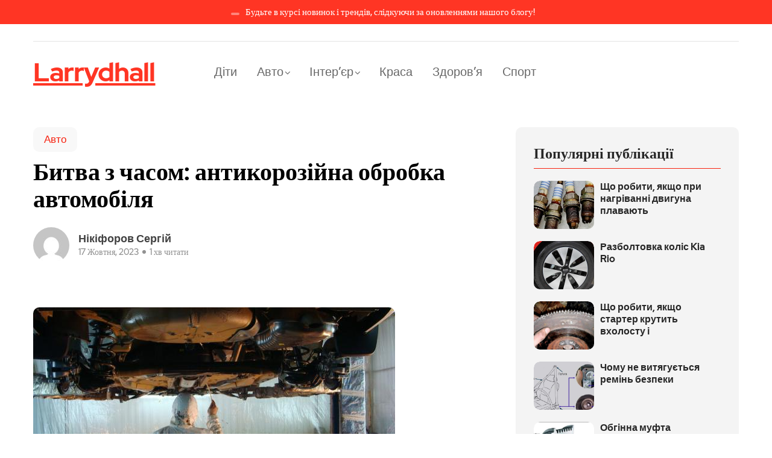

--- FILE ---
content_type: text/html; charset=UTF-8
request_url: https://www.larrydhall.com/bitva-z-chasom-antikoroziina-obrobka-avtomobilya/
body_size: 24176
content:
<!DOCTYPE html>
  <html dir="ltr" lang="uk"
	prefix="og: https://ogp.me/ns#" > 
    <head>
        <meta charset="UTF-8">
        <meta name="viewport" content="width=device-width, initial-scale=1, maximum-scale=1">
		<title>Битва з часом: антикорозійна обробка автомобіля ‣ Larrydhall</title><link rel="preload" as="style" href="https://fonts.googleapis.com/css?family=Red%20Hat%20Display%3A500%2C700&#038;subset=latin-ext&#038;display=swap" /><link rel="stylesheet" href="https://fonts.googleapis.com/css?family=Red%20Hat%20Display%3A500%2C700&#038;subset=latin-ext&#038;display=swap" media="print" onload="this.media='all'" /><noscript><link rel="stylesheet" href="https://fonts.googleapis.com/css?family=Red%20Hat%20Display%3A500%2C700&#038;subset=latin-ext&#038;display=swap" /></noscript>

		<!-- All in One SEO 4.3.5.1 - aioseo.com -->
		<meta name="description" content="Чи допоможе антикорозійна обробка автомобіля захистити кузов від передчасного руйнування? Ситуації, в яких потрібен захист від корозії металу. Як підготувати автомобіль до нанесення покриття і в яку пору року краще проводити обробку. Зміст статті Чи завжди потрібен антикор? Обробка автомобіля антикорозійним покриттям - з чого почати Які склади використовуються для антикорозійної обробки? Як вибрати антикор" />
		<meta name="robots" content="max-image-preview:large" />
		<meta name="google-site-verification" content="8WGPn8dwAkJUC1ryoPYQxOkgD7frK53252T4QhjRp9c" />
		<link rel="canonical" href="https://www.larrydhall.com/bitva-z-chasom-antikoroziina-obrobka-avtomobilya/" />
		<meta name="generator" content="All in One SEO (AIOSEO) 4.3.5.1 " />

		<!-- Google tag (gtag.js) -->
<script async src="https://www.googletagmanager.com/gtag/js?id=G-QHEXXC94YE"></script>
<script>
  window.dataLayer = window.dataLayer || [];
  function gtag(){dataLayer.push(arguments);}
  gtag('js', new Date());

  gtag('config', 'G-QHEXXC94YE');
</script>
		<meta property="og:locale" content="uk_UA" />
		<meta property="og:site_name" content="Larrydhall ‣ Larrydhall" />
		<meta property="og:type" content="article" />
		<meta property="og:title" content="Битва з часом: антикорозійна обробка автомобіля ‣ Larrydhall" />
		<meta property="og:description" content="Чи допоможе антикорозійна обробка автомобіля захистити кузов від передчасного руйнування? Ситуації, в яких потрібен захист від корозії металу. Як підготувати автомобіль до нанесення покриття і в яку пору року краще проводити обробку. Зміст статті Чи завжди потрібен антикор? Обробка автомобіля антикорозійним покриттям - з чого почати Які склади використовуються для антикорозійної обробки? Як вибрати антикор" />
		<meta property="og:url" content="https://www.larrydhall.com/bitva-z-chasom-antikoroziina-obrobka-avtomobilya/" />
		<meta property="article:published_time" content="2023-10-17T06:39:27+00:00" />
		<meta property="article:modified_time" content="2023-10-17T06:40:55+00:00" />
		<meta name="twitter:card" content="summary_large_image" />
		<meta name="twitter:title" content="Битва з часом: антикорозійна обробка автомобіля ‣ Larrydhall" />
		<meta name="twitter:description" content="Чи допоможе антикорозійна обробка автомобіля захистити кузов від передчасного руйнування? Ситуації, в яких потрібен захист від корозії металу. Як підготувати автомобіль до нанесення покриття і в яку пору року краще проводити обробку. Зміст статті Чи завжди потрібен антикор? Обробка автомобіля антикорозійним покриттям - з чого почати Які склади використовуються для антикорозійної обробки? Як вибрати антикор" />
		<script type="application/ld+json" class="aioseo-schema">
			{"@context":"https:\/\/schema.org","@graph":[{"@type":"BlogPosting","@id":"https:\/\/www.larrydhall.com\/bitva-z-chasom-antikoroziina-obrobka-avtomobilya\/#blogposting","name":"\u0411\u0438\u0442\u0432\u0430 \u0437 \u0447\u0430\u0441\u043e\u043c: \u0430\u043d\u0442\u0438\u043a\u043e\u0440\u043e\u0437\u0456\u0439\u043d\u0430 \u043e\u0431\u0440\u043e\u0431\u043a\u0430 \u0430\u0432\u0442\u043e\u043c\u043e\u0431\u0456\u043b\u044f \u2023 Larrydhall","headline":"\u0411\u0438\u0442\u0432\u0430 \u0437 \u0447\u0430\u0441\u043e\u043c: \u0430\u043d\u0442\u0438\u043a\u043e\u0440\u043e\u0437\u0456\u0439\u043d\u0430 \u043e\u0431\u0440\u043e\u0431\u043a\u0430 \u0430\u0432\u0442\u043e\u043c\u043e\u0431\u0456\u043b\u044f","author":{"@id":"https:\/\/www.larrydhall.com\/author\/serhiy-nikiforov\/#author"},"publisher":{"@id":"https:\/\/www.larrydhall.com\/#organization"},"image":{"@type":"ImageObject","url":"https:\/\/www.larrydhall.com\/wp-content\/uploads\/2023\/10\/ef59825cb05448f8b93cd6a88b287eaa.jpg","width":600,"height":337},"datePublished":"2023-10-17T06:39:27+00:00","dateModified":"2023-10-17T06:40:55+00:00","inLanguage":"uk","mainEntityOfPage":{"@id":"https:\/\/www.larrydhall.com\/bitva-z-chasom-antikoroziina-obrobka-avtomobilya\/#webpage"},"isPartOf":{"@id":"https:\/\/www.larrydhall.com\/bitva-z-chasom-antikoroziina-obrobka-avtomobilya\/#webpage"},"articleSection":"\u0410\u0432\u0442\u043e"},{"@type":"BreadcrumbList","@id":"https:\/\/www.larrydhall.com\/bitva-z-chasom-antikoroziina-obrobka-avtomobilya\/#breadcrumblist","itemListElement":[{"@type":"ListItem","@id":"https:\/\/www.larrydhall.com\/#listItem","position":1,"item":{"@type":"WebPage","@id":"https:\/\/www.larrydhall.com\/","name":"\u0413\u043e\u043b\u043e\u0432\u043d\u0430","description":"\u0410\u043a\u0442\u0443\u0430\u043b\u044c\u043d\u0456 \u0442\u0430 \u043a\u043e\u0440\u0438\u0441\u043d\u0456 \u0441\u0442\u0430\u0442\u0442\u0456 \u043d\u0430 \u0442\u0435\u043c\u0438 \u0437\u0434\u043e\u0440\u043e\u0432'\u044f, \u0434\u0438\u0442\u044f\u0447\u043e\u0433\u043e \u0432\u0438\u0445\u043e\u0432\u0430\u043d\u043d\u044f, \u0441\u0443\u0447\u0430\u0441\u043d\u043e\u0433\u043e \u0434\u0438\u0437\u0430\u0439\u043d\u0443 \u0456\u043d\u0442\u0435\u0440'\u0454\u0440\u0443, \u0430\u0432\u0442\u043e\u043c\u043e\u0431\u0456\u043b\u0456\u0432, \u0441\u043f\u043e\u0440\u0442\u0443 \u0442\u0430 \u0431\u0430\u0433\u0430\u0442\u043e \u0456\u043d\u0448\u043e\u0433\u043e. \u0414\u0435\u0442\u0430\u043b\u044c\u043d\u0456 \u043e\u0433\u043b\u044f\u0434\u0438, \u043f\u043e\u0440\u0430\u0434\u0438 \u0442\u0430 \u0440\u0435\u043a\u043e\u043c\u0435\u043d\u0434\u0430\u0446\u0456\u0457 \u0432\u0456\u0434 \u0435\u043a\u0441\u043f\u0435\u0440\u0442\u0456\u0432","url":"https:\/\/www.larrydhall.com\/"},"nextItem":"https:\/\/www.larrydhall.com\/bitva-z-chasom-antikoroziina-obrobka-avtomobilya\/#listItem"},{"@type":"ListItem","@id":"https:\/\/www.larrydhall.com\/bitva-z-chasom-antikoroziina-obrobka-avtomobilya\/#listItem","position":2,"item":{"@type":"WebPage","@id":"https:\/\/www.larrydhall.com\/bitva-z-chasom-antikoroziina-obrobka-avtomobilya\/","name":"\u0411\u0438\u0442\u0432\u0430 \u0437 \u0447\u0430\u0441\u043e\u043c: \u0430\u043d\u0442\u0438\u043a\u043e\u0440\u043e\u0437\u0456\u0439\u043d\u0430 \u043e\u0431\u0440\u043e\u0431\u043a\u0430 \u0430\u0432\u0442\u043e\u043c\u043e\u0431\u0456\u043b\u044f","description":"\u0427\u0438 \u0434\u043e\u043f\u043e\u043c\u043e\u0436\u0435 \u0430\u043d\u0442\u0438\u043a\u043e\u0440\u043e\u0437\u0456\u0439\u043d\u0430 \u043e\u0431\u0440\u043e\u0431\u043a\u0430 \u0430\u0432\u0442\u043e\u043c\u043e\u0431\u0456\u043b\u044f \u0437\u0430\u0445\u0438\u0441\u0442\u0438\u0442\u0438 \u043a\u0443\u0437\u043e\u0432 \u0432\u0456\u0434 \u043f\u0435\u0440\u0435\u0434\u0447\u0430\u0441\u043d\u043e\u0433\u043e \u0440\u0443\u0439\u043d\u0443\u0432\u0430\u043d\u043d\u044f? \u0421\u0438\u0442\u0443\u0430\u0446\u0456\u0457, \u0432 \u044f\u043a\u0438\u0445 \u043f\u043e\u0442\u0440\u0456\u0431\u0435\u043d \u0437\u0430\u0445\u0438\u0441\u0442 \u0432\u0456\u0434 \u043a\u043e\u0440\u043e\u0437\u0456\u0457 \u043c\u0435\u0442\u0430\u043b\u0443. \u042f\u043a \u043f\u0456\u0434\u0433\u043e\u0442\u0443\u0432\u0430\u0442\u0438 \u0430\u0432\u0442\u043e\u043c\u043e\u0431\u0456\u043b\u044c \u0434\u043e \u043d\u0430\u043d\u0435\u0441\u0435\u043d\u043d\u044f \u043f\u043e\u043a\u0440\u0438\u0442\u0442\u044f \u0456 \u0432 \u044f\u043a\u0443 \u043f\u043e\u0440\u0443 \u0440\u043e\u043a\u0443 \u043a\u0440\u0430\u0449\u0435 \u043f\u0440\u043e\u0432\u043e\u0434\u0438\u0442\u0438 \u043e\u0431\u0440\u043e\u0431\u043a\u0443. \u0417\u043c\u0456\u0441\u0442 \u0441\u0442\u0430\u0442\u0442\u0456 \u0427\u0438 \u0437\u0430\u0432\u0436\u0434\u0438 \u043f\u043e\u0442\u0440\u0456\u0431\u0435\u043d \u0430\u043d\u0442\u0438\u043a\u043e\u0440? \u041e\u0431\u0440\u043e\u0431\u043a\u0430 \u0430\u0432\u0442\u043e\u043c\u043e\u0431\u0456\u043b\u044f \u0430\u043d\u0442\u0438\u043a\u043e\u0440\u043e\u0437\u0456\u0439\u043d\u0438\u043c \u043f\u043e\u043a\u0440\u0438\u0442\u0442\u044f\u043c - \u0437 \u0447\u043e\u0433\u043e \u043f\u043e\u0447\u0430\u0442\u0438 \u042f\u043a\u0456 \u0441\u043a\u043b\u0430\u0434\u0438 \u0432\u0438\u043a\u043e\u0440\u0438\u0441\u0442\u043e\u0432\u0443\u044e\u0442\u044c\u0441\u044f \u0434\u043b\u044f \u0430\u043d\u0442\u0438\u043a\u043e\u0440\u043e\u0437\u0456\u0439\u043d\u043e\u0457 \u043e\u0431\u0440\u043e\u0431\u043a\u0438? \u042f\u043a \u0432\u0438\u0431\u0440\u0430\u0442\u0438 \u0430\u043d\u0442\u0438\u043a\u043e\u0440","url":"https:\/\/www.larrydhall.com\/bitva-z-chasom-antikoroziina-obrobka-avtomobilya\/"},"previousItem":"https:\/\/www.larrydhall.com\/#listItem"}]},{"@type":"Organization","@id":"https:\/\/www.larrydhall.com\/#organization","name":"Larrydhall","url":"https:\/\/www.larrydhall.com\/"},{"@type":"Person","@id":"https:\/\/www.larrydhall.com\/author\/serhiy-nikiforov\/#author","url":"https:\/\/www.larrydhall.com\/author\/serhiy-nikiforov\/","name":"\u041d\u0456\u043a\u0456\u0444\u043e\u0440\u043e\u0432 \u0421\u0435\u0440\u0433\u0456\u0439","image":{"@type":"ImageObject","@id":"https:\/\/www.larrydhall.com\/bitva-z-chasom-antikoroziina-obrobka-avtomobilya\/#authorImage","url":"https:\/\/secure.gravatar.com\/avatar\/99a89c8f10586b81935a069df903526d?s=96&d=mm&r=g","width":96,"height":96,"caption":"\u041d\u0456\u043a\u0456\u0444\u043e\u0440\u043e\u0432 \u0421\u0435\u0440\u0433\u0456\u0439"}},{"@type":"WebPage","@id":"https:\/\/www.larrydhall.com\/bitva-z-chasom-antikoroziina-obrobka-avtomobilya\/#webpage","url":"https:\/\/www.larrydhall.com\/bitva-z-chasom-antikoroziina-obrobka-avtomobilya\/","name":"\u0411\u0438\u0442\u0432\u0430 \u0437 \u0447\u0430\u0441\u043e\u043c: \u0430\u043d\u0442\u0438\u043a\u043e\u0440\u043e\u0437\u0456\u0439\u043d\u0430 \u043e\u0431\u0440\u043e\u0431\u043a\u0430 \u0430\u0432\u0442\u043e\u043c\u043e\u0431\u0456\u043b\u044f \u2023 Larrydhall","description":"\u0427\u0438 \u0434\u043e\u043f\u043e\u043c\u043e\u0436\u0435 \u0430\u043d\u0442\u0438\u043a\u043e\u0440\u043e\u0437\u0456\u0439\u043d\u0430 \u043e\u0431\u0440\u043e\u0431\u043a\u0430 \u0430\u0432\u0442\u043e\u043c\u043e\u0431\u0456\u043b\u044f \u0437\u0430\u0445\u0438\u0441\u0442\u0438\u0442\u0438 \u043a\u0443\u0437\u043e\u0432 \u0432\u0456\u0434 \u043f\u0435\u0440\u0435\u0434\u0447\u0430\u0441\u043d\u043e\u0433\u043e \u0440\u0443\u0439\u043d\u0443\u0432\u0430\u043d\u043d\u044f? \u0421\u0438\u0442\u0443\u0430\u0446\u0456\u0457, \u0432 \u044f\u043a\u0438\u0445 \u043f\u043e\u0442\u0440\u0456\u0431\u0435\u043d \u0437\u0430\u0445\u0438\u0441\u0442 \u0432\u0456\u0434 \u043a\u043e\u0440\u043e\u0437\u0456\u0457 \u043c\u0435\u0442\u0430\u043b\u0443. \u042f\u043a \u043f\u0456\u0434\u0433\u043e\u0442\u0443\u0432\u0430\u0442\u0438 \u0430\u0432\u0442\u043e\u043c\u043e\u0431\u0456\u043b\u044c \u0434\u043e \u043d\u0430\u043d\u0435\u0441\u0435\u043d\u043d\u044f \u043f\u043e\u043a\u0440\u0438\u0442\u0442\u044f \u0456 \u0432 \u044f\u043a\u0443 \u043f\u043e\u0440\u0443 \u0440\u043e\u043a\u0443 \u043a\u0440\u0430\u0449\u0435 \u043f\u0440\u043e\u0432\u043e\u0434\u0438\u0442\u0438 \u043e\u0431\u0440\u043e\u0431\u043a\u0443. \u0417\u043c\u0456\u0441\u0442 \u0441\u0442\u0430\u0442\u0442\u0456 \u0427\u0438 \u0437\u0430\u0432\u0436\u0434\u0438 \u043f\u043e\u0442\u0440\u0456\u0431\u0435\u043d \u0430\u043d\u0442\u0438\u043a\u043e\u0440? \u041e\u0431\u0440\u043e\u0431\u043a\u0430 \u0430\u0432\u0442\u043e\u043c\u043e\u0431\u0456\u043b\u044f \u0430\u043d\u0442\u0438\u043a\u043e\u0440\u043e\u0437\u0456\u0439\u043d\u0438\u043c \u043f\u043e\u043a\u0440\u0438\u0442\u0442\u044f\u043c - \u0437 \u0447\u043e\u0433\u043e \u043f\u043e\u0447\u0430\u0442\u0438 \u042f\u043a\u0456 \u0441\u043a\u043b\u0430\u0434\u0438 \u0432\u0438\u043a\u043e\u0440\u0438\u0441\u0442\u043e\u0432\u0443\u044e\u0442\u044c\u0441\u044f \u0434\u043b\u044f \u0430\u043d\u0442\u0438\u043a\u043e\u0440\u043e\u0437\u0456\u0439\u043d\u043e\u0457 \u043e\u0431\u0440\u043e\u0431\u043a\u0438? \u042f\u043a \u0432\u0438\u0431\u0440\u0430\u0442\u0438 \u0430\u043d\u0442\u0438\u043a\u043e\u0440","inLanguage":"uk","isPartOf":{"@id":"https:\/\/www.larrydhall.com\/#website"},"breadcrumb":{"@id":"https:\/\/www.larrydhall.com\/bitva-z-chasom-antikoroziina-obrobka-avtomobilya\/#breadcrumblist"},"author":{"@id":"https:\/\/www.larrydhall.com\/author\/serhiy-nikiforov\/#author"},"creator":{"@id":"https:\/\/www.larrydhall.com\/author\/serhiy-nikiforov\/#author"},"image":{"@type":"ImageObject","url":"https:\/\/www.larrydhall.com\/wp-content\/uploads\/2023\/10\/ef59825cb05448f8b93cd6a88b287eaa.jpg","@id":"https:\/\/www.larrydhall.com\/#mainImage","width":600,"height":337},"primaryImageOfPage":{"@id":"https:\/\/www.larrydhall.com\/bitva-z-chasom-antikoroziina-obrobka-avtomobilya\/#mainImage"},"datePublished":"2023-10-17T06:39:27+00:00","dateModified":"2023-10-17T06:40:55+00:00"},{"@type":"WebSite","@id":"https:\/\/www.larrydhall.com\/#website","url":"https:\/\/www.larrydhall.com\/","name":"Larrydhall","alternateName":"Larrydhall","description":"Larrydhall","inLanguage":"uk","publisher":{"@id":"https:\/\/www.larrydhall.com\/#organization"}}]}
		</script>
		<!-- All in One SEO -->

<link rel='dns-prefetch' href='//static.addtoany.com' />
<link rel='dns-prefetch' href='//fonts.googleapis.com' />
<link href='https://fonts.gstatic.com' crossorigin rel='preconnect' />
<link rel="alternate" type="application/rss+xml" title="Larrydhall &raquo; стрічка" href="https://www.larrydhall.com/feed/" />
<link rel="alternate" type="application/rss+xml" title="Larrydhall &raquo; Канал коментарів" href="https://www.larrydhall.com/comments/feed/" />
<link rel="alternate" type="application/rss+xml" title="Larrydhall &raquo; Битва з часом: антикорозійна обробка автомобіля Канал коментарів" href="https://www.larrydhall.com/bitva-z-chasom-antikoroziina-obrobka-avtomobilya/feed/" />
<style type="text/css">
img.wp-smiley,
img.emoji {
	display: inline !important;
	border: none !important;
	box-shadow: none !important;
	height: 1em !important;
	width: 1em !important;
	margin: 0 0.07em !important;
	vertical-align: -0.1em !important;
	background: none !important;
	padding: 0 !important;
}
</style>
	<link rel='stylesheet' id='wp-block-library-css' href='https://www.larrydhall.com/wp-includes/css/dist/block-library/style.min.css?ver=6.3.7' type='text/css' media='all' />
<style id='wp-block-library-theme-inline-css' type='text/css'>
.wp-block-audio figcaption{color:#555;font-size:13px;text-align:center}.is-dark-theme .wp-block-audio figcaption{color:hsla(0,0%,100%,.65)}.wp-block-audio{margin:0 0 1em}.wp-block-code{border:1px solid #ccc;border-radius:4px;font-family:Menlo,Consolas,monaco,monospace;padding:.8em 1em}.wp-block-embed figcaption{color:#555;font-size:13px;text-align:center}.is-dark-theme .wp-block-embed figcaption{color:hsla(0,0%,100%,.65)}.wp-block-embed{margin:0 0 1em}.blocks-gallery-caption{color:#555;font-size:13px;text-align:center}.is-dark-theme .blocks-gallery-caption{color:hsla(0,0%,100%,.65)}.wp-block-image figcaption{color:#555;font-size:13px;text-align:center}.is-dark-theme .wp-block-image figcaption{color:hsla(0,0%,100%,.65)}.wp-block-image{margin:0 0 1em}.wp-block-pullquote{border-bottom:4px solid;border-top:4px solid;color:currentColor;margin-bottom:1.75em}.wp-block-pullquote cite,.wp-block-pullquote footer,.wp-block-pullquote__citation{color:currentColor;font-size:.8125em;font-style:normal;text-transform:uppercase}.wp-block-quote{border-left:.25em solid;margin:0 0 1.75em;padding-left:1em}.wp-block-quote cite,.wp-block-quote footer{color:currentColor;font-size:.8125em;font-style:normal;position:relative}.wp-block-quote.has-text-align-right{border-left:none;border-right:.25em solid;padding-left:0;padding-right:1em}.wp-block-quote.has-text-align-center{border:none;padding-left:0}.wp-block-quote.is-large,.wp-block-quote.is-style-large,.wp-block-quote.is-style-plain{border:none}.wp-block-search .wp-block-search__label{font-weight:700}.wp-block-search__button{border:1px solid #ccc;padding:.375em .625em}:where(.wp-block-group.has-background){padding:1.25em 2.375em}.wp-block-separator.has-css-opacity{opacity:.4}.wp-block-separator{border:none;border-bottom:2px solid;margin-left:auto;margin-right:auto}.wp-block-separator.has-alpha-channel-opacity{opacity:1}.wp-block-separator:not(.is-style-wide):not(.is-style-dots){width:100px}.wp-block-separator.has-background:not(.is-style-dots){border-bottom:none;height:1px}.wp-block-separator.has-background:not(.is-style-wide):not(.is-style-dots){height:2px}.wp-block-table{margin:0 0 1em}.wp-block-table td,.wp-block-table th{word-break:normal}.wp-block-table figcaption{color:#555;font-size:13px;text-align:center}.is-dark-theme .wp-block-table figcaption{color:hsla(0,0%,100%,.65)}.wp-block-video figcaption{color:#555;font-size:13px;text-align:center}.is-dark-theme .wp-block-video figcaption{color:hsla(0,0%,100%,.65)}.wp-block-video{margin:0 0 1em}.wp-block-template-part.has-background{margin-bottom:0;margin-top:0;padding:1.25em 2.375em}
</style>
<style id='classic-theme-styles-inline-css' type='text/css'>
/*! This file is auto-generated */
.wp-block-button__link{color:#fff;background-color:#32373c;border-radius:9999px;box-shadow:none;text-decoration:none;padding:calc(.667em + 2px) calc(1.333em + 2px);font-size:1.125em}.wp-block-file__button{background:#32373c;color:#fff;text-decoration:none}
</style>
<style id='global-styles-inline-css' type='text/css'>
body{--wp--preset--color--black: #000000;--wp--preset--color--cyan-bluish-gray: #abb8c3;--wp--preset--color--white: #ffffff;--wp--preset--color--pale-pink: #f78da7;--wp--preset--color--vivid-red: #cf2e2e;--wp--preset--color--luminous-vivid-orange: #ff6900;--wp--preset--color--luminous-vivid-amber: #fcb900;--wp--preset--color--light-green-cyan: #7bdcb5;--wp--preset--color--vivid-green-cyan: #00d084;--wp--preset--color--pale-cyan-blue: #8ed1fc;--wp--preset--color--vivid-cyan-blue: #0693e3;--wp--preset--color--vivid-purple: #9b51e0;--wp--preset--gradient--vivid-cyan-blue-to-vivid-purple: linear-gradient(135deg,rgba(6,147,227,1) 0%,rgb(155,81,224) 100%);--wp--preset--gradient--light-green-cyan-to-vivid-green-cyan: linear-gradient(135deg,rgb(122,220,180) 0%,rgb(0,208,130) 100%);--wp--preset--gradient--luminous-vivid-amber-to-luminous-vivid-orange: linear-gradient(135deg,rgba(252,185,0,1) 0%,rgba(255,105,0,1) 100%);--wp--preset--gradient--luminous-vivid-orange-to-vivid-red: linear-gradient(135deg,rgba(255,105,0,1) 0%,rgb(207,46,46) 100%);--wp--preset--gradient--very-light-gray-to-cyan-bluish-gray: linear-gradient(135deg,rgb(238,238,238) 0%,rgb(169,184,195) 100%);--wp--preset--gradient--cool-to-warm-spectrum: linear-gradient(135deg,rgb(74,234,220) 0%,rgb(151,120,209) 20%,rgb(207,42,186) 40%,rgb(238,44,130) 60%,rgb(251,105,98) 80%,rgb(254,248,76) 100%);--wp--preset--gradient--blush-light-purple: linear-gradient(135deg,rgb(255,206,236) 0%,rgb(152,150,240) 100%);--wp--preset--gradient--blush-bordeaux: linear-gradient(135deg,rgb(254,205,165) 0%,rgb(254,45,45) 50%,rgb(107,0,62) 100%);--wp--preset--gradient--luminous-dusk: linear-gradient(135deg,rgb(255,203,112) 0%,rgb(199,81,192) 50%,rgb(65,88,208) 100%);--wp--preset--gradient--pale-ocean: linear-gradient(135deg,rgb(255,245,203) 0%,rgb(182,227,212) 50%,rgb(51,167,181) 100%);--wp--preset--gradient--electric-grass: linear-gradient(135deg,rgb(202,248,128) 0%,rgb(113,206,126) 100%);--wp--preset--gradient--midnight: linear-gradient(135deg,rgb(2,3,129) 0%,rgb(40,116,252) 100%);--wp--preset--font-size--small: 13px;--wp--preset--font-size--medium: 20px;--wp--preset--font-size--large: 36px;--wp--preset--font-size--x-large: 42px;--wp--preset--spacing--20: 0.44rem;--wp--preset--spacing--30: 0.67rem;--wp--preset--spacing--40: 1rem;--wp--preset--spacing--50: 1.5rem;--wp--preset--spacing--60: 2.25rem;--wp--preset--spacing--70: 3.38rem;--wp--preset--spacing--80: 5.06rem;--wp--preset--shadow--natural: 6px 6px 9px rgba(0, 0, 0, 0.2);--wp--preset--shadow--deep: 12px 12px 50px rgba(0, 0, 0, 0.4);--wp--preset--shadow--sharp: 6px 6px 0px rgba(0, 0, 0, 0.2);--wp--preset--shadow--outlined: 6px 6px 0px -3px rgba(255, 255, 255, 1), 6px 6px rgba(0, 0, 0, 1);--wp--preset--shadow--crisp: 6px 6px 0px rgba(0, 0, 0, 1);}:where(.is-layout-flex){gap: 0.5em;}:where(.is-layout-grid){gap: 0.5em;}body .is-layout-flow > .alignleft{float: left;margin-inline-start: 0;margin-inline-end: 2em;}body .is-layout-flow > .alignright{float: right;margin-inline-start: 2em;margin-inline-end: 0;}body .is-layout-flow > .aligncenter{margin-left: auto !important;margin-right: auto !important;}body .is-layout-constrained > .alignleft{float: left;margin-inline-start: 0;margin-inline-end: 2em;}body .is-layout-constrained > .alignright{float: right;margin-inline-start: 2em;margin-inline-end: 0;}body .is-layout-constrained > .aligncenter{margin-left: auto !important;margin-right: auto !important;}body .is-layout-constrained > :where(:not(.alignleft):not(.alignright):not(.alignfull)){max-width: var(--wp--style--global--content-size);margin-left: auto !important;margin-right: auto !important;}body .is-layout-constrained > .alignwide{max-width: var(--wp--style--global--wide-size);}body .is-layout-flex{display: flex;}body .is-layout-flex{flex-wrap: wrap;align-items: center;}body .is-layout-flex > *{margin: 0;}body .is-layout-grid{display: grid;}body .is-layout-grid > *{margin: 0;}:where(.wp-block-columns.is-layout-flex){gap: 2em;}:where(.wp-block-columns.is-layout-grid){gap: 2em;}:where(.wp-block-post-template.is-layout-flex){gap: 1.25em;}:where(.wp-block-post-template.is-layout-grid){gap: 1.25em;}.has-black-color{color: var(--wp--preset--color--black) !important;}.has-cyan-bluish-gray-color{color: var(--wp--preset--color--cyan-bluish-gray) !important;}.has-white-color{color: var(--wp--preset--color--white) !important;}.has-pale-pink-color{color: var(--wp--preset--color--pale-pink) !important;}.has-vivid-red-color{color: var(--wp--preset--color--vivid-red) !important;}.has-luminous-vivid-orange-color{color: var(--wp--preset--color--luminous-vivid-orange) !important;}.has-luminous-vivid-amber-color{color: var(--wp--preset--color--luminous-vivid-amber) !important;}.has-light-green-cyan-color{color: var(--wp--preset--color--light-green-cyan) !important;}.has-vivid-green-cyan-color{color: var(--wp--preset--color--vivid-green-cyan) !important;}.has-pale-cyan-blue-color{color: var(--wp--preset--color--pale-cyan-blue) !important;}.has-vivid-cyan-blue-color{color: var(--wp--preset--color--vivid-cyan-blue) !important;}.has-vivid-purple-color{color: var(--wp--preset--color--vivid-purple) !important;}.has-black-background-color{background-color: var(--wp--preset--color--black) !important;}.has-cyan-bluish-gray-background-color{background-color: var(--wp--preset--color--cyan-bluish-gray) !important;}.has-white-background-color{background-color: var(--wp--preset--color--white) !important;}.has-pale-pink-background-color{background-color: var(--wp--preset--color--pale-pink) !important;}.has-vivid-red-background-color{background-color: var(--wp--preset--color--vivid-red) !important;}.has-luminous-vivid-orange-background-color{background-color: var(--wp--preset--color--luminous-vivid-orange) !important;}.has-luminous-vivid-amber-background-color{background-color: var(--wp--preset--color--luminous-vivid-amber) !important;}.has-light-green-cyan-background-color{background-color: var(--wp--preset--color--light-green-cyan) !important;}.has-vivid-green-cyan-background-color{background-color: var(--wp--preset--color--vivid-green-cyan) !important;}.has-pale-cyan-blue-background-color{background-color: var(--wp--preset--color--pale-cyan-blue) !important;}.has-vivid-cyan-blue-background-color{background-color: var(--wp--preset--color--vivid-cyan-blue) !important;}.has-vivid-purple-background-color{background-color: var(--wp--preset--color--vivid-purple) !important;}.has-black-border-color{border-color: var(--wp--preset--color--black) !important;}.has-cyan-bluish-gray-border-color{border-color: var(--wp--preset--color--cyan-bluish-gray) !important;}.has-white-border-color{border-color: var(--wp--preset--color--white) !important;}.has-pale-pink-border-color{border-color: var(--wp--preset--color--pale-pink) !important;}.has-vivid-red-border-color{border-color: var(--wp--preset--color--vivid-red) !important;}.has-luminous-vivid-orange-border-color{border-color: var(--wp--preset--color--luminous-vivid-orange) !important;}.has-luminous-vivid-amber-border-color{border-color: var(--wp--preset--color--luminous-vivid-amber) !important;}.has-light-green-cyan-border-color{border-color: var(--wp--preset--color--light-green-cyan) !important;}.has-vivid-green-cyan-border-color{border-color: var(--wp--preset--color--vivid-green-cyan) !important;}.has-pale-cyan-blue-border-color{border-color: var(--wp--preset--color--pale-cyan-blue) !important;}.has-vivid-cyan-blue-border-color{border-color: var(--wp--preset--color--vivid-cyan-blue) !important;}.has-vivid-purple-border-color{border-color: var(--wp--preset--color--vivid-purple) !important;}.has-vivid-cyan-blue-to-vivid-purple-gradient-background{background: var(--wp--preset--gradient--vivid-cyan-blue-to-vivid-purple) !important;}.has-light-green-cyan-to-vivid-green-cyan-gradient-background{background: var(--wp--preset--gradient--light-green-cyan-to-vivid-green-cyan) !important;}.has-luminous-vivid-amber-to-luminous-vivid-orange-gradient-background{background: var(--wp--preset--gradient--luminous-vivid-amber-to-luminous-vivid-orange) !important;}.has-luminous-vivid-orange-to-vivid-red-gradient-background{background: var(--wp--preset--gradient--luminous-vivid-orange-to-vivid-red) !important;}.has-very-light-gray-to-cyan-bluish-gray-gradient-background{background: var(--wp--preset--gradient--very-light-gray-to-cyan-bluish-gray) !important;}.has-cool-to-warm-spectrum-gradient-background{background: var(--wp--preset--gradient--cool-to-warm-spectrum) !important;}.has-blush-light-purple-gradient-background{background: var(--wp--preset--gradient--blush-light-purple) !important;}.has-blush-bordeaux-gradient-background{background: var(--wp--preset--gradient--blush-bordeaux) !important;}.has-luminous-dusk-gradient-background{background: var(--wp--preset--gradient--luminous-dusk) !important;}.has-pale-ocean-gradient-background{background: var(--wp--preset--gradient--pale-ocean) !important;}.has-electric-grass-gradient-background{background: var(--wp--preset--gradient--electric-grass) !important;}.has-midnight-gradient-background{background: var(--wp--preset--gradient--midnight) !important;}.has-small-font-size{font-size: var(--wp--preset--font-size--small) !important;}.has-medium-font-size{font-size: var(--wp--preset--font-size--medium) !important;}.has-large-font-size{font-size: var(--wp--preset--font-size--large) !important;}.has-x-large-font-size{font-size: var(--wp--preset--font-size--x-large) !important;}
.wp-block-navigation a:where(:not(.wp-element-button)){color: inherit;}
:where(.wp-block-post-template.is-layout-flex){gap: 1.25em;}:where(.wp-block-post-template.is-layout-grid){gap: 1.25em;}
:where(.wp-block-columns.is-layout-flex){gap: 2em;}:where(.wp-block-columns.is-layout-grid){gap: 2em;}
.wp-block-pullquote{font-size: 1.5em;line-height: 1.6;}
</style>
<link rel='stylesheet' id='contact-form-7-css' href='https://www.larrydhall.com/wp-content/plugins/contact-form-7/includes/css/styles.css?ver=5.8.1' type='text/css' media='all' />
<link rel='stylesheet' id='flexy-breadcrumb-css' href='https://www.larrydhall.com/wp-content/plugins/flexy-breadcrumb/public/css/flexy-breadcrumb-public.css?ver=1.2.1' type='text/css' media='all' />
<link rel='stylesheet' id='flexy-breadcrumb-font-awesome-css' href='https://www.larrydhall.com/wp-content/plugins/flexy-breadcrumb/public/css/font-awesome.min.css?ver=4.7.0' type='text/css' media='all' />
<link rel='stylesheet' id='font-awesome-css' href='https://www.larrydhall.com/wp-content/plugins/elementor/assets/lib/font-awesome/css/font-awesome.min.css?ver=4.7.0' type='text/css' media='all' />
<link rel='stylesheet' id='icon-font-css' href='https://www.larrydhall.com/wp-content/themes/evior/assets/css/icon-font.css?ver=6.3.7' type='text/css' media='all' />
<link rel='stylesheet' id='remix-icon-css' href='https://www.larrydhall.com/wp-content/themes/evior/assets/css/remix-icon.css?ver=6.3.7' type='text/css' media='all' />
<link rel='stylesheet' id='animate-css' href='https://www.larrydhall.com/wp-content/themes/evior/assets/css/animate.css?ver=6.3.7' type='text/css' media='all' />
<link rel='stylesheet' id='magnific-popup-css' href='https://www.larrydhall.com/wp-content/themes/evior/assets/css/magnific-popup.css?ver=6.3.7' type='text/css' media='all' />
<link rel='stylesheet' id='owl-carousel-css' href='https://www.larrydhall.com/wp-content/cache/background-css/www.larrydhall.com/wp-content/themes/evior/assets/css/owl.carousel.min.css?ver=6.3.7&wpr_t=1769142564' type='text/css' media='all' />
<link rel='stylesheet' id='owl-theme-css' href='https://www.larrydhall.com/wp-content/themes/evior/assets/css/owl.theme.min.css?ver=6.3.7' type='text/css' media='all' />
<link rel='stylesheet' id='slick-css' href='https://www.larrydhall.com/wp-content/themes/evior/assets/css/slick.css?ver=6.3.7' type='text/css' media='all' />
<link rel='stylesheet' id='slicknav-css' href='https://www.larrydhall.com/wp-content/themes/evior/assets/css/slicknav.css?ver=6.3.7' type='text/css' media='all' />
<link rel='stylesheet' id='swiper-css' href='https://www.larrydhall.com/wp-content/plugins/elementor/assets/lib/swiper/css/swiper.min.css?ver=5.3.6' type='text/css' media='all' />
<link rel='stylesheet' id='flickity-css' href='https://www.larrydhall.com/wp-content/themes/evior/assets/css/flickity.min.css?ver=6.3.7' type='text/css' media='all' />
<link rel='stylesheet' id='theme-fonts-css' href='https://www.larrydhall.com/wp-content/themes/evior/assets/css/theme-fonts.css?ver=1.0' type='text/css' media='all' />
<link rel='stylesheet' id='bootstrap-css' href='https://www.larrydhall.com/wp-content/themes/evior/assets/css/bootstrap.min.css?ver=4.0' type='text/css' media='all' />
<link rel='stylesheet' id='evior-main-css' href='https://www.larrydhall.com/wp-content/cache/background-css/www.larrydhall.com/wp-content/themes/evior/assets/css/main.css?ver=6.3.7&wpr_t=1769142564' type='text/css' media='all' />
<link rel='stylesheet' id='evior-responsive-css' href='https://www.larrydhall.com/wp-content/themes/evior/assets/css/responsive.css?ver=6.3.7' type='text/css' media='all' />
<link rel='stylesheet' id='evior-style-css' href='https://www.larrydhall.com/wp-content/themes/evior/style.css?ver=6.3.7' type='text/css' media='all' />
<link rel='stylesheet' id='evior-custom-style-css' href='https://www.larrydhall.com/wp-content/themes/evior/assets/css/custom-style.css?ver=6.3.7' type='text/css' media='all' />
<style id='evior-custom-style-inline-css' type='text/css'>
.top-promo-area {
			
			background-image   : var(--wpr-bg-5f6cea02-5086-4829-8792-203d508bae43);
			background-position: center center;
			background-repeat  : no-repeat;
			background-size    : cover;
			background-attachment  : scroll;
			
			
			background-color  : rgba(255,53,36,1);
			
			
			
			
		} .theme_img_cat_Itemlist span.category-btnn:hover, .subscribe-form input[type="submit"], .header-subscribe-btn a, .search_form_main button, .header_search_wrap .search_main:hover, .home-tag-widgett .tagcloud a:hover, .blog-post-comment .comment-respond .comment-form .btn-comments, .theme_author_Socials a, .blog-post-cat.sblog_catt_design a:hover, .fsubmitt, a.slicknav_btn, a.cart-contents .count {background: #ff3524!important;} .blog-sidebar .widget_search form button, .cutsom-post-block-list-inner .recent-postlist-wrap-inner:hover .recent-post-number-wrap, .category-box.news-cat-boxone a, button.evior-load-more-btn, .main-container .theme-pagination-style ul.page-numbers li span.current, .main-container .theme-pagination-style ul.page-numbers li a.page-numbers:hover {background-color: #ff3524!important;}.post-grid-content-two h3.post-title a:hover, .blog-post-grid-wrapper.blog-post-grid-wrapper-four .news-post-grid-content h3.post-title a:hover, .blog-post-grid-wrapper.blog-post-grid-wrapper-four .news-post-grid-content h3.post-title a:hover, .video-post-block-content h3.post-title a:hover, .post-wrapper.cat-layout-main-list .post-list-medium-content h3.post-title a:hover, #theme-header-three .mainmenu ul li a:hover, .header-top-btn a:hover, .htop_social a:hover, .category-box a:hover, .grid-content-bottom .category-box a:hover, .slide-arrow-left.slick-arrow, .slide-arrow-right.slick-arrow, .theme_footer_Widegts .footer-widget ul li a:hover, .cat-read-more-btn a.read_more_Btutton, .theme_blog_nav_Title a:hover, .blog-details-content ul li::marker, .blog-post-cat.sblog_catt_design a, ul.footer-nav li a:hover, .main-container .theme-pagination-style ul.page-numbers li i {color: #ff3524!important;}.home-tag-widgett .tagcloud a:hover, .featured-slider-2-nav .slider-post-thumb.slick-current img, .news-one-read-btn a:hover, .main-container .theme-pagination-style ul.page-numbers li span.current, .main-container .theme-pagination-style ul.page-numbers li a.page-numbers:hover {border-color: #ff3524!important;}
					.cat-item-82 span.post_count {background-color : #FFFFFF !important;} 
				
					.cat-item-89 span.post_count {background-color : #FFFFFF !important;} 
				
					.cat-item-85 span.post_count {background-color : #FFFFFF !important;} 
				
					.cat-item-93 span.post_count {background-color : #FFFFFF !important;} 
				
					.cat-item-88 span.post_count {background-color : #FFFFFF !important;} 
				
					.cat-item-152 span.post_count {background-color : #ffbc00 !important;} 
				
					.cat-item-95 span.post_count {background-color : #FFFFFF !important;} 
				
					.cat-item-87 span.post_count {background-color : #FFFFFF !important;} 
				
					.cat-item-92 span.post_count {background-color : #FFFFFF !important;} 
				
					.cat-item-91 span.post_count {background-color : #FFFFFF !important;} 
				
					.cat-item-83 span.post_count {background-color : #FFFFFF !important;} 
				
					.cat-item-86 span.post_count {background-color : #FFFFFF !important;} 
				
					.cat-item-149 span.post_count {background-color : #ffbc00 !important;} 
				
					.cat-item-90 span.post_count {background-color : #FFFFFF !important;} 
				
					.cat-item-84 span.post_count {background-color : #FFFFFF !important;} 
				
</style>
<link rel='stylesheet' id='addtoany-css' href='https://www.larrydhall.com/wp-content/plugins/add-to-any/addtoany.min.css?ver=1.16' type='text/css' media='all' />

<link rel='stylesheet' id='elementor-frontend-css' href='https://www.larrydhall.com/wp-content/cache/background-css/www.larrydhall.com/wp-content/uploads/elementor/css/custom-frontend.min.css?ver=1697731737&wpr_t=1769142564' type='text/css' media='all' />
<link rel='stylesheet' id='eael-general-css' href='https://www.larrydhall.com/wp-content/plugins/essential-addons-for-elementor-lite/assets/front-end/css/view/general.min.css?ver=5.8.13' type='text/css' media='all' />
<script id="addtoany-core-js-before" type="text/javascript">
window.a2a_config=window.a2a_config||{};a2a_config.callbacks=[];a2a_config.overlays=[];a2a_config.templates={};a2a_localize = {
	Share: "Поділитися",
	Save: "Зберегти",
	Subscribe: "Підписуватися",
	Email: "Email",
	Bookmark: "Закладка",
	ShowAll: "Показати все",
	ShowLess: "Показати менше",
	FindServices: "Знайти послуг (и)",
	FindAnyServiceToAddTo: "Миттєво знайти будь-яку послугу, щоб додати до",
	PoweredBy: "Працює на",
	ShareViaEmail: "Поділитися через електронну пошту",
	SubscribeViaEmail: "Підпишіться електронною поштою",
	BookmarkInYourBrowser: "Bookmark у вашому браузері",
	BookmarkInstructions: "Натисніть Ctrl + D або \u2318 + D відзначати цю сторінку",
	AddToYourFavorites: "Додати в закладки",
	SendFromWebOrProgram: "Відправити з будь-якої адреси електронної пошти або програма електронної 
пошти",
	EmailProgram: "Програма електронної пошти",
	More: "Більше&amp;#8230;",
	ThanksForSharing: "Дякуємо, що поділились!",
	ThanksForFollowing: "Дякуємо за наступне!"
};
</script>
<script type='text/javascript' async src='https://static.addtoany.com/menu/page.js' id='addtoany-core-js'></script>
<script type='text/javascript' src='https://www.larrydhall.com/wp-includes/js/jquery/jquery.min.js?ver=3.7.0' id='jquery-core-js'></script>
<script type='text/javascript' src='https://www.larrydhall.com/wp-includes/js/jquery/jquery-migrate.min.js?ver=3.4.1' id='jquery-migrate-js'></script>
<script type='text/javascript' async src='https://www.larrydhall.com/wp-content/plugins/add-to-any/addtoany.min.js?ver=1.1' id='addtoany-jquery-js'></script>
<link rel="https://api.w.org/" href="https://www.larrydhall.com/wp-json/" /><link rel="alternate" type="application/json" href="https://www.larrydhall.com/wp-json/wp/v2/posts/15836" /><link rel="EditURI" type="application/rsd+xml" title="RSD" href="https://www.larrydhall.com/xmlrpc.php?rsd" />
<meta name="generator" content="WordPress 6.3.7" />
<link rel='shortlink' href='https://www.larrydhall.com/?p=15836' />
<link rel="alternate" type="application/json+oembed" href="https://www.larrydhall.com/wp-json/oembed/1.0/embed?url=https%3A%2F%2Fwww.larrydhall.com%2Fbitva-z-chasom-antikoroziina-obrobka-avtomobilya%2F" />
<link rel="alternate" type="text/xml+oembed" href="https://www.larrydhall.com/wp-json/oembed/1.0/embed?url=https%3A%2F%2Fwww.larrydhall.com%2Fbitva-z-chasom-antikoroziina-obrobka-avtomobilya%2F&#038;format=xml" />

            <style type="text/css">              
                
                /* Background color */
                .fbc-page .fbc-wrap .fbc-items {
                    background-color: #edeff0;
                }
                /* Items font size */
                .fbc-page .fbc-wrap .fbc-items li {
                    font-size: 16px;
                }
                
                /* Items' link color */
                .fbc-page .fbc-wrap .fbc-items li a {
                    color: #337ab7;                    
                }
                
                /* Seprator color */
                .fbc-page .fbc-wrap .fbc-items li .fbc-separator {
                    color: #cccccc;
                }
                
                /* Active item & end-text color */
                .fbc-page .fbc-wrap .fbc-items li.active span,
                .fbc-page .fbc-wrap .fbc-items li .fbc-end-text {
                    color: #27272a;
                    font-size: 16px;
                }
            </style>

            <meta name="generator" content="Elementor 3.16.5; features: e_dom_optimization, e_optimized_assets_loading, additional_custom_breakpoints; settings: css_print_method-external, google_font-enabled, font_display-auto">
<style type="text/css">body{font-family:"Red Hat Display";color:#555555;font-weight:500;font-size:17px;line-height:26px;}h1{font-family:"Red Hat Display";color:#272727;font-weight:700;text-align:left;font-size:42px;line-height:50px;}h2{font-family:"Red Hat Display";color:#272727;font-weight:700;text-align:left;font-size:28px;line-height:36px;}h3{font-family:"Red Hat Display";color:#272727;font-weight:700;text-align:left;font-size:24px;line-height:28px;}h4{font-family:"Red Hat Display";color:#272727;font-weight:700;text-align:left;font-size:18px;line-height:28px;}h5{font-family:"Red Hat Display";color:#272727;font-weight:700;text-align:left;font-size:14px;line-height:24px;}h6{font-family:"Red Hat Display";color:#272727;font-weight:700;text-align:left;font-size:14px;line-height:28px;}.main-container.blog-spacing{padding-top:80px;padding-right:0px;padding-bottom:80px;padding-left:0px;}.main-container.cat-page-spacing{padding-top:80px;padding-right:0px;padding-bottom:80px;padding-left:0px;}.single-one-bwrap{padding-top:40px;padding-right:0px;padding-bottom:80px;padding-left:0px;}body{background-color:#fff;}body{color:#555555;}#preloader{background:#ff3524!important;}.backto{background-color:#ff3524!important;}.theme_footer_Widegts{color:#F1F4F7;}body.page .main-container{padding-top:80px;padding-right:0px;padding-bottom:80px;padding-left:0px;}</style><link rel="icon" href="https://www.larrydhall.com/wp-content/uploads/2021/06/favicon.png" sizes="32x32" />
<link rel="icon" href="https://www.larrydhall.com/wp-content/uploads/2021/06/favicon.png" sizes="192x192" />
<link rel="apple-touch-icon" href="https://www.larrydhall.com/wp-content/uploads/2021/06/favicon.png" />
<meta name="msapplication-TileImage" content="https://www.larrydhall.com/wp-content/uploads/2021/06/favicon.png" />
		<style type="text/css" id="wp-custom-css">
			.footer_one_Widget, .footer_five_Widget {
    -ms-flex: 0 0 25%;
    flex: 0 0 25%;
    max-width: 25%;
}

.footer_two_Widget, .footer_three_Widget, .footer_four_Widget {
    -ms-flex: 0 0 16.666667%;
    flex: 0 0 16.666667%;
    max-width: 16.666667%;
}

body.admin-bar .body-inner-content {
    margin-top: 0px;
}

.single-blog-content blockquote {
    border-radius: 10px;
}

blockquote::before, .blockquote::before {
    top: 45px;
    font-weight: 700;
}

.blog-details-content figure.wp-block-image.size-large {
    margin-top: 30px;
    margin-bottom: 35px;
}

.blog-details-content figure.wp-block-image.size-large img {
    border-radius: 10px;
}

.post-wrapper.cat-layout-main-list .category-box {
    margin-bottom: 0px; 
}

.post-gridstyle-two .post-grid-content-two h3.post-title {
    margin-bottom: 9px!important;
}

.custom-hide-excerpt .blog-post-grid-wrapper .post-excerpt-box p {
    color: #fff!important;
}

.blog-post-grid-wrapper .news-post-grid-content h3.post-title {
    margin-bottom: 8px!important;
}

.video-post-block-content h3.post-title {
    margin-bottom: 8px!important;
}

.post-wrapper.cat-layout-main-list .category-box a:after {
	display: none;
}

@media (max-width: 991px) {
	.header_search_wrap .search_form_main {
		z-index: 1000;
	}

}

a.button.product_type_simple.add_to_cart_button.ajax_add_to_cart.custom-cart-btn.loading:after {animation: none; top:17px;}
@media (max-width: 600px) { 
	
.featured-full-slider-nav-wrapp {
    display: none!important;
}

.post-content-overlay h3.post-title {
    font-size: 20px;
    line-height: 24px;
    max-width: 100%; 
	}

.theme-featured-slider-wrapper .arrow-cover {
    left: 10px;
    bottom: 30px;
}	
	
.theme-featured-slider-wrapper .thumb-overlay.position-relative {
    min-height: 375px!important;
}
	
}


.subscribe-text h3 {
    font-size: 24px;
    font-weight: 700;
}
.subscribe-text p {
    font-size: 15px;
}

.nav_wrap_two .mainmenu ul>li:first-child>a {
    padding-left: 100px;
}

.nav_wrap_three .mainmenu ul li a {
    color: #686868;
    font-size: 20px;
    line-height: 1;
    padding: 0 16.5px;
}
span.recent-post-number {
    display: block;
    font-size: 40px;
    font-weight: 900;
    color: #ff3524;
}

h1.text-logo a {
    color: #ff3524;
    display: inline-block;
    text-decoration: underline;
}

.post-list-medium-content .category-box a {
    color: #4F4F4F;
    font-weight: 500;
    font-size: 14px;
    display: inline-block;
    margin-right: 10px;
    margin-bottom: 0px;
    position: relative;
    transition: all .3s ease-in;
}
.elementor-kit-2834 a {
    font-family: "Red Hat Display", Sans-serif;
}

.blog-sidebar .widget .widget-title {
    padding-bottom: 10px;
    position: relative;
    font-weight: 700;
    font-size: 24px;
    color: #272727;
    padding-left: 0;
    letter-spacing: 0;
    border-bottom: 1px solid #f72210;
    margin-bottom: 20px;
}

.blog-sidebar .widget_theme_recent_posts .recent_post_Content li {
    margin-right: 8px;
    padding-right: 8px;
    position: relative;
    margin-bottom: 0;
    display: none;
}

.cat-layout-main-list .post-list-medium-content .post-meta-items div {
    color: #717171;
    font-weight: 500;
    font-size: 15px;
    display: none;
}		</style>
		<noscript><style id="rocket-lazyload-nojs-css">.rll-youtube-player, [data-lazy-src]{display:none !important;}</style></noscript>    <style id="wpr-lazyload-bg"></style><style id="wpr-lazyload-bg-exclusion"></style>
<noscript>
<style id="wpr-lazyload-bg-nostyle">:root{--wpr-bg-9d697398-fc84-4fe7-9d11-f522d6a81d01: url('../../../../../../../../themes/evior/assets/css/owl.video.play.png');}:root{--wpr-bg-284d9f0b-606d-4f1f-b88e-1a0a586fd224: url('../../../../../../../../themes/evior/assets/images/message.png');}:root{--wpr-bg-27abbedd-1293-4789-ba41-fd87ed64b2e8: url('../../../../../../../../themes/evior/assets/images/sun-cloud.png');}:root{--wpr-bg-2fc2f29b-9b71-4555-99fc-94313aafee11: url('../../../../../../../../themes/evior/assets/images/clock.png');}:root{--wpr-bg-e6dafc25-5570-4938-9229-b8d320502008: url('../../../../../../../../themes/evior/assets/images/user-pic.png');}:root{--wpr-bg-2f59cbca-41e9-4c63-b523-63c2c5350fd5: url('https://www.larrydhall.com/');}:root{--wpr-bg-5f6cea02-5086-4829-8792-203d508bae43: url('https://www.larrydhall.com/');}</style>
</noscript>
<script type="application/javascript">const rocket_pairs = [{"selector":".owl-carousel .owl-video-play-icon","style":":root{--wpr-bg-9d697398-fc84-4fe7-9d11-f522d6a81d01: url('..\/..\/..\/..\/..\/..\/..\/..\/themes\/evior\/assets\/css\/owl.video.play.png');}","hash":"9d697398-fc84-4fe7-9d11-f522d6a81d01"},{"selector":".subscribe-box .icon","style":":root{--wpr-bg-284d9f0b-606d-4f1f-b88e-1a0a586fd224: url('..\/..\/..\/..\/..\/..\/..\/..\/themes\/evior\/assets\/images\/message.png');}","hash":"284d9f0b-606d-4f1f-b88e-1a0a586fd224"},{"selector":".header-weather","style":":root{--wpr-bg-27abbedd-1293-4789-ba41-fd87ed64b2e8: url('..\/..\/..\/..\/..\/..\/..\/..\/themes\/evior\/assets\/images\/sun-cloud.png');}","hash":"27abbedd-1293-4789-ba41-fd87ed64b2e8"},{"selector":".header-date","style":":root{--wpr-bg-2fc2f29b-9b71-4555-99fc-94313aafee11: url('..\/..\/..\/..\/..\/..\/..\/..\/themes\/evior\/assets\/images\/clock.png');}","hash":"2fc2f29b-9b71-4555-99fc-94313aafee11"},{"selector":".header-login-btn a","style":":root{--wpr-bg-e6dafc25-5570-4938-9229-b8d320502008: url('..\/..\/..\/..\/..\/..\/..\/..\/themes\/evior\/assets\/images\/user-pic.png');}","hash":"e6dafc25-5570-4938-9229-b8d320502008"},{"selector":"css'>\n.top-promo-area","style":":root{--wpr-bg-2f59cbca-41e9-4c63-b523-63c2c5350fd5: url('https:\/\/www.larrydhall.com\/');}","hash":"2f59cbca-41e9-4c63-b523-63c2c5350fd5"},{"selector":".top-promo-area","style":":root{--wpr-bg-5f6cea02-5086-4829-8792-203d508bae43: url('https:\/\/www.larrydhall.com\/');}","hash":"5f6cea02-5086-4829-8792-203d508bae43"}]; const rocket_excluded_pairs = [];</script></head>
	
	
    <body class="post-template-default single single-post postid-15836 single-format-standard sidebar-active elementor-default elementor-kit-2834" >
		
		
		<!-- Theme Preloader -->
		
		<!-- Post Progressbar -->
		<div class="evior-progress-container">
			<div class="evior-progress-bar" id="eviorBar"></div>
		</div>



		<div class="body-inner-content">
      
		

<header id="theme-header-three" class="theme_header__Top header-area breaking_header_Top header-three-wrapperr stick-top">
	
		<div class="top-promo-area">
		<div class="container">
			<div class="row align-items-center">
				<div class="promo-text"><span></span>Будьте в курсі новинок і трендів, слідкуючи за оновленнями нашого блогу!<a href=""></a></div>
			</div>
		</div>
	</div>
	
		<div class="top-header-area">
		<div class="container">
			<div class="row align-items-center">
				<div class="col-md-6 col-sm-6 header-topleft-box">
				
										
										
				</div>
				<div class="col-md-6 col-sm-6 text-right header-top-right-box">
					
										
										
					
				</div>
			</div>
		</div>	
	</div>



	
		
	<div class="header-divider-three divider-hidden"></div> 
	
	<div class="theme-header-wrap-main logo-area">
		<div class="container">
			<div class="row align-items-center">
				<div class="col-lg-2 col-md-12">
				
					<div class="logo theme-logo">
					<h1 class="text-logo"><a href="https://www.larrydhall.com/">Larrydhall</a></h1>					</div>

				</div>
				
				<div class="col-lg-9 col-md-12 nav-design-twoo megamenu-col-wrapper">
					<div class="nav-menu-wrapper">
						<div class="container nav-wrapp-two nav_wrap_two nav_wrap_three">
							<div class="evior-responsive-menu"></div>
							<div class="mainmenu">
								<nav class="nav-main-wrap"><ul id="primary-menu" class="theme-main-menu"><li id="menu-item-15044" class="menu-item menu-item-type-taxonomy menu-item-object-category menu-item-15044 megamenu-wrapper evior-post-type-post"><a href="https://www.larrydhall.com/category/dity/">Діти</a></li>
<li id="menu-item-14880" class="menu-item menu-item-type-taxonomy menu-item-object-category current-post-ancestor current-menu-parent current-post-parent menu-item-has-children menu-item-14880 megamenu-wrapper evior-post-type-post has-dropdown is-active "><a href="https://www.larrydhall.com/category/avto/">Авто</a>
<ul class="evior-submenu">
	<li id="menu-item-14891" class="menu-item menu-item-type-taxonomy menu-item-object-category menu-item-14891 megamenu-wrapper evior-post-type-post"><a href="https://www.larrydhall.com/category/avto/akpp/">АКПП</a></li>
	<li id="menu-item-14890" class="menu-item menu-item-type-taxonomy menu-item-object-category menu-item-14890 megamenu-wrapper evior-post-type-post"><a href="https://www.larrydhall.com/category/avto/dvyhun/">Двигун</a></li>
	<li id="menu-item-14889" class="menu-item menu-item-type-taxonomy menu-item-object-category menu-item-14889 megamenu-wrapper evior-post-type-post"><a href="https://www.larrydhall.com/category/avto/remont-avto/">Ремонт авто</a></li>
	<li id="menu-item-14884" class="menu-item menu-item-type-taxonomy menu-item-object-category menu-item-14884 megamenu-wrapper evior-post-type-post"><a href="https://www.larrydhall.com/category/avto/mastyla/">Мастила</a></li>
	<li id="menu-item-14885" class="menu-item menu-item-type-taxonomy menu-item-object-category menu-item-14885 megamenu-wrapper evior-post-type-post"><a href="https://www.larrydhall.com/category/avto/oglyadi-avto/">Огляди Авто</a></li>
</ul>
</li>
<li id="menu-item-14881" class="menu-item menu-item-type-taxonomy menu-item-object-category menu-item-has-children menu-item-14881 megamenu-wrapper evior-post-type-post has-dropdown"><a href="https://www.larrydhall.com/category/inter/">Інтер’єр</a>
<ul class="evior-submenu">
	<li id="menu-item-14888" class="menu-item menu-item-type-taxonomy menu-item-object-category menu-item-14888 megamenu-wrapper evior-post-type-post"><a href="https://www.larrydhall.com/category/osvitlennya/">Освітлення</a></li>
	<li id="menu-item-14887" class="menu-item menu-item-type-taxonomy menu-item-object-category menu-item-14887 megamenu-wrapper evior-post-type-post"><a href="https://www.larrydhall.com/category/budivnytstvo-ta-remont/">Будівництво та ремонт</a></li>
</ul>
</li>
<li id="menu-item-14882" class="menu-item menu-item-type-taxonomy menu-item-object-category menu-item-14882 megamenu-wrapper evior-post-type-post"><a href="https://www.larrydhall.com/category/krasa/">Краса</a></li>
<li id="menu-item-14883" class="menu-item menu-item-type-taxonomy menu-item-object-category menu-item-14883 megamenu-wrapper evior-post-type-post"><a href="https://www.larrydhall.com/category/zdorovya/">Здоров&#8217;я</a></li>
<li id="menu-item-14886" class="menu-item menu-item-type-taxonomy menu-item-object-category menu-item-14886 megamenu-wrapper evior-post-type-post"><a href="https://www.larrydhall.com/category/sport/">Спорт</a></li>
</ul></nav>							</div>
						</div>
					</div>	
				</div>
				
				
				<div class="col-lg-1">
					<div class="header-right-content text-right">

											
												
												

						
						
						
					</div>
				</div>
			</div>
		</div>
	</div>
	
	
	
</header>




		

	

<div id="main-content" class="bloglayout__One main-container blog-single post-layout-style2 single-one-bwrap"  role="main">

	<div id="post-inner-holder">

	<div class="container">
		<div class="row single-blog-content">

		<div class="col-lg-8 col-md-12">
		
			<article id="post-15836" class="post-content post-single post-15836 post type-post status-publish format-standard has-post-thumbnail hentry category-avto">

				<div class="blog_layout_one_Top">
					<div class="post-header-style1">
						<header class="entry-header clearfix single-blog-header">
						
												<div class="blog-post-cat sblog_catt_design">
						 
   
	 

	
	<a class="news-cat_Name" href="https://www.larrydhall.com/category/avto/">
		Авто	</a>
   
							</div>
							
						
						<h1 class="post-title single_blog_inner__Title">
						Битва з часом: антикорозійна обробка автомобіля						</h1>

						<div class="single-top-meta-wrapper">
						
							<div class="single-meta-left-infos">
								<div class="meta-author-thumb">
									<img alt='' src="data:image/svg+xml,%3Csvg%20xmlns='http://www.w3.org/2000/svg'%20viewBox='0%200%2060%2060'%3E%3C/svg%3E" data-lazy-srcset='https://secure.gravatar.com/avatar/99a89c8f10586b81935a069df903526d?s=120&#038;d=mm&#038;r=g 2x' class='avatar avatar-60 photo' height='60' width='60' decoding='async' data-lazy-src="https://secure.gravatar.com/avatar/99a89c8f10586b81935a069df903526d?s=60&#038;d=mm&#038;r=g"/><noscript><img alt='' src='https://secure.gravatar.com/avatar/99a89c8f10586b81935a069df903526d?s=60&#038;d=mm&#038;r=g' srcset='https://secure.gravatar.com/avatar/99a89c8f10586b81935a069df903526d?s=120&#038;d=mm&#038;r=g 2x' class='avatar avatar-60 photo' height='60' width='60' decoding='async'/></noscript>								</div>
								
								<div class="single-meta-content">
									<h4 class="post-author-name">
										<a href="https://www.larrydhall.com/author/serhiy-nikiforov/" title="Відвідати Нікіфоров Сергій&#8217;s сайт" rel="author external">Нікіфоров Сергій</a>									</h4>
									<ul class="single-top-meta-list">
										<li class="blog_details__Date">17 Жовтня, 2023</li>
										
										<li class="blog_details__Readtime">1 хв читати</li>
										
																				
									</ul>
								</div>
								
							</div>			
						</div>			
						</header>
					</div>  

				</div>
				
				<div class="theme-post-share-wrap">
					<div class="addtoany_shortcode"><div class="a2a_kit a2a_kit_size_24 addtoany_list" data-a2a-url="https://www.larrydhall.com/bitva-z-chasom-antikoroziina-obrobka-avtomobilya/" data-a2a-title="Битва з часом: антикорозійна обробка автомобіля"></div></div>				</div>
				
				<div class="theme-blog-details">
				
								<div class="post-featured-image">
									<img class="img-fluid" src="data:image/svg+xml,%3Csvg%20xmlns='http://www.w3.org/2000/svg'%20viewBox='0%200%200%200'%3E%3C/svg%3E" alt="Битва з часом: антикорозійна обробка автомобіля" data-lazy-src="https://www.larrydhall.com/wp-content/uploads/2023/10/ef59825cb05448f8b93cd6a88b287eaa.jpg"><noscript><img class="img-fluid" src="https://www.larrydhall.com/wp-content/uploads/2023/10/ef59825cb05448f8b93cd6a88b287eaa.jpg" alt="Битва з часом: антикорозійна обробка автомобіля"></noscript>
									</div>
								
				<div class="post-body clearfix single-blog-header single-blog-inner blog-single-block blog-details-content">
					<!-- Article content -->
					<div class="entry-content clearfix">
						
						<p>Чи допоможе антикорозійна обробка автомобіля захистити кузов від передчасного руйнування? Ситуації, в яких потрібен захист від корозії металу. Як підготувати автомобіль до нанесення покриття і в яку пору року краще проводити обробку.</p>
<h2>Зміст статті</h2>
<ul>
<li>Чи завжди потрібен антикор?</li>
<li>Обробка автомобіля антикорозійним покриттям &#8211; з чого почати</li>
<li>Які склади використовуються для антикорозійної обробки?</li>
<li>Як вибрати антикор для самостійної обробки автомобіля</li>
<li>Чи надовго вистачить обробки?</li>
</ul>
<p dir="ltr">Навколишнє середовище, реагенти і якість дорожнього покриття позначаються на стані кузова автомобіля. Також під час поїздок днище автомобіля піддається ударам каменів, піску і гравію, відкидаються колесами з дороги, через що з&#8217;являються вогнища корозії, що впливають на структуру металу і знижують його пружність. Такі зміни впливають на безпеку транспортного засобу. Виявити вогнища корозії сталевих елементів кузова просто: вони стають рудого кольору. Визначити, що почалося окислення алюмінієвих деталей, зможуть фахівці автосервісів при детальному огляді машини. Свій колір конструкції не змінюють, але сканер покаже залишкову товщину металу, а майстер зможе визначити його стан і однорідність.</p>
<p>Захистити кузов від передчасного руйнування допоможе антикорозійна обробка авто. Фахівці проведуть обробку колісних арок автомобіля, днища, порогів і важкодоступних прихованих порожнин. Ціни на покриття залежать від використовуваних складів і необхідного для проведення робіт обладнання, а також площі оброблюваної поверхні (наприклад, на обробку легкових машин складу піде менше, ніж на позашляховики).</p>
<p><img decoding="async" src="data:image/svg+xml,%3Csvg%20xmlns='http://www.w3.org/2000/svg'%20viewBox='0%200%200%200'%3E%3C/svg%3E" data-lazy-src="/wp-content/uploads/2023/10/490769b9477ee2d4016f9da1dbb82143.jpg" /><noscript><img decoding="async" src=" /wp-content/uploads/2023/10/490769b9477ee2d4016f9da1dbb82143.jpg" /></noscript></p>
<h2 id="ce1">Чи завжди потрібен антикор?</h2>
<p dir="ltr">Вважається, що додатково обробляти захисними покриттями треба автомобілі старше трьох-п&#8217;яти років, так як нові машини на заводах покривають спеціальним захисним складом. Однак відколу або тріщини на покритті буде достатньо, щоб запустити окислення відкритої ділянки.</p>
<p>Не треба робити антикор кузова, в якому вже утворилися наскрізні отвори. У подібних ситуаціях допомагає видалення пошкоджених ділянок, приварка нових елементів або повна заміна деталі, а потім обробка антикором.</p>
<p>При реставрації раритетних автомобілів має сенс проведення обробки, але теж після відновлення, заміни або заварювання зруйнованих корозією ділянок.</p>
<p>Проводити антикорозійну обробку рекомендується і в тому випадку, коли проводилися Зварювальні роботи і відновлення геометрії кузова, незалежно від віку авто. При кузовному ремонті порушується Заводське захисне покриття, що призводить до прискореного руйнування металу.</p>
<p><img decoding="async" src="data:image/svg+xml,%3Csvg%20xmlns='http://www.w3.org/2000/svg'%20viewBox='0%200%200%200'%3E%3C/svg%3E" data-lazy-src="/wp-content/uploads/2023/10/8fd152c4c798893d33eede9b1936f2f1.jpg" /><noscript><img decoding="async" src=" /wp-content/uploads/2023/10/8fd152c4c798893d33eede9b1936f2f1.jpg" /></noscript></p>
<h2 id="ce2">Обробка автомобіля антикорозійним покриттям &#8211; з чого почати</h2>
<p dir="ltr">Підготовка машини до обробки починається з ретельної мийки. Днище, колісні арки і пороги вимиваються на підйомнику мийкою високого тиску з використанням шампуню або активної піни, а для очищення важкодоступних місць знадобляться щітки. Після миття машину потрібно добре просушити, а важкодоступні місця продути компресором. Можна дочекатися природного висихання автомобіля або скористатися тепловими гарматами для прискорення просушування. Ділянки, на яких утворилася іржа, зачищаються і додатково обробляються при необхідності. Елементи, які не повинні покриватися антикорозійним складом, треба демонтувати або захистити плівкою.</p>
<p>При антикорозійній обробці автомобіля можна виділити наступні етапи:</p>
<ul>
<li dir="ltr">
<p dir="ltr" role="presentation">мийка кузова;</p>
</li>
<li dir="ltr">
<p dir="ltr" role="presentation">зняття деталей, які ускладнюють доступ (колеса, захисні панелі, підкрилки, накладки порогів та інші конструкції);</p>
</li>
<li dir="ltr">
<p dir="ltr" role="presentation">мийка днища, арок і порогів на підйомнику;</p>
</li>
<li dir="ltr">
<p dir="ltr" role="presentation">сушка за допомогою теплових гармат або без них;</p>
</li>
<li dir="ltr">
<p dir="ltr" role="presentation">видалення забруднень, іржі і відшарувався колишнього покриття з оброблюваних поверхонь;</p>
</li>
<li dir="ltr">
<p dir="ltr" role="presentation">захист лакофарбового покриття автомобіля і деталей, які не треба покривати антикором (Гальмівна система, глушник, гумові деталі і рухливі з&#8217;єднання, якщо для обробки використовується твердіє склад);</p>
</li>
<li dir="ltr">
<p dir="ltr" role="presentation">обробка антикорозійними складами;</p>
</li>
<li dir="ltr">
<p dir="ltr" role="presentation">сушка покриття;</p>
</li>
<li dir="ltr">
<p dir="ltr" role="presentation">установка знятих елементів.</p>
</li>
</ul>
<p>Немає особливих рекомендацій, в яку пору року краще проводити обробку, так як антикор наноситься в боксі з плюсовою температурою, а після повного висихання складу робочий діапазон у матеріалу досить широкий.</p>
<p><img decoding="async" src="data:image/svg+xml,%3Csvg%20xmlns='http://www.w3.org/2000/svg'%20viewBox='0%200%200%200'%3E%3C/svg%3E" data-lazy-src="/wp-content/uploads/2023/10/99deb13c30681506b5080e1211a09474.jpg" /><noscript><img decoding="async" src=" /wp-content/uploads/2023/10/99deb13c30681506b5080e1211a09474.jpg" /></noscript></p>
<h2 id="ce3">Які склади використовуються для антикорозійної обробки?</h2>
<p dir="ltr">Засобів, що використовуються для захисту від передчасного зносу і корозії металу кузова, представлена величезна кількість:</p>
<ul>
<li dir="ltr">
<p dir="ltr" role="presentation">на масляній основі;</p>
</li>
<li dir="ltr">
<p dir="ltr" role="presentation">на основі воску або парафіну;</p>
</li>
<li dir="ltr">
<p dir="ltr" role="presentation">бітумно-каучукові мастики;</p>
</li>
<li dir="ltr">
<p dir="ltr" role="presentation">резино-бітумні мастики;</p>
</li>
<li dir="ltr">
<p dir="ltr" role="presentation">на основі каучуку і ПВХ;</p>
</li>
<li dir="ltr">
<p dir="ltr" role="presentation">полімерні склади.</p>
</li>
</ul>
<p>Для обробки відкритих деталей кузова часто використовуються твердіють мастики, а для важкодоступних місць, прихованих порожнин і сполучних елементів – склади, які залишаються в рідкому стані тривалий час.</p>
<p><img decoding="async" src="data:image/svg+xml,%3Csvg%20xmlns='http://www.w3.org/2000/svg'%20viewBox='0%200%200%200'%3E%3C/svg%3E" data-lazy-src="/wp-content/uploads/2023/10/1d546772b71c4498db5484de74d2c727.jpg" /><noscript><img decoding="async" src=" /wp-content/uploads/2023/10/1d546772b71c4498db5484de74d2c727.jpg" /></noscript></p>
<h2 id="ce4">Як вибрати антикор для самостійної обробки автомобіля</h2>
<p dir="ltr">Самостійну обробку автомобіля антикорозійними складами краще проводити в обладнаному гаражі або в сервісах самообслуговування. Зручно використовувати склади, які розпорошуються на поверхню або наносяться пензлем.</p>
<p>Для обробки прихованих порожнин (наприклад, порогів, стійок, лонжеронів, підсилювачів підлоги, підсилювачів кришки багажника) і важкодоступних місць зручно брати антикор на масляній, воскової або парафінової основи в балончиках з розпилювачем і тонкою трубкою, за допомогою якої можна обробити порожнини через технологічні отвори. Такі склади мають високу проникаючу здатність, залишають захисну плівку на оброблюваної поверхні і витісняють воду. Працюють такі матеріали до тих пір, поки розчинник не зникає зі складу.</p>
<p>Каучукові і ПВХ склади рідко використовують для самостійної обробки, так як їх застосування передбачає особливу високотемпературну техніку нанесення.</p>
<p>Для гідроізоляції і консервації автомобілів використовують рідкі полімерні матеріали, що містять інгібітор корозії. Деякі склади можна наносити на лакофарбове покриття і вже наявне захисне антикорозійне покриття, створюючи додатковий шар, відштовхуючий вологу.</p>
<p>Обробити можна автомобіль не тільки зовні, але і всередині. Наприклад, щоб захистити підлогу в салоні автомобіля, краще використовувати склади, що наносяться пензлем, щоб виключити осідання дрібних частинок матеріалу на деталях інтер&#8217;єру і стеклах.</p>
<p><img decoding="async" src="data:image/svg+xml,%3Csvg%20xmlns='http://www.w3.org/2000/svg'%20viewBox='0%200%200%200'%3E%3C/svg%3E" data-lazy-src="/wp-content/uploads/2023/10/4cb7008149846781e34c9aa4a789f68e.jpg" /><noscript><img decoding="async" src=" /wp-content/uploads/2023/10/4cb7008149846781e34c9aa4a789f68e.jpg" /></noscript></p>
<h2 id="ce5">Чи надовго вистачить обробки?</h2>
<p dir="ltr">Ресурс захисного покриття варіюється від декількох років до 12. Тривалість залежить від товщини покриття, якості його нанесення і підготовки поверхонь, використовуваного складу, а також від експлуатації автомобіля. Максимально тривалий захист відзначають при роботі із засобами, в складі яких присутні гранули гуми і армуюче скловолокно. Такі склади називають &#8220;рідкі підкрилки&#8221;, а в якості додаткових функцій забезпечують шумоізоляцію автомобіля. Мінімальною тривалістю захисних властивостей володіють полімерні покриття категорії &#8220;антигравій&#8221;, які в основному наносять на пороги і по нижньому периметру кузова.</p>
						
						

					</div>
				</div>
				
				</div>
							
			</article>
					   
									<div class="author_bio__Wrapper" ><div class="author-thumb"><img alt='' src="data:image/svg+xml,%3Csvg%20xmlns='http://www.w3.org/2000/svg'%20viewBox='0%200%20200%20200'%3E%3C/svg%3E" data-lazy-srcset='https://secure.gravatar.com/avatar/99a89c8f10586b81935a069df903526d?s=400&#038;d=mm&#038;r=g 2x' class='avatar avatar-200 photo' height='200' width='200' decoding='async' data-lazy-src="https://secure.gravatar.com/avatar/99a89c8f10586b81935a069df903526d?s=200&#038;d=mm&#038;r=g"/><noscript><img alt='' src='https://secure.gravatar.com/avatar/99a89c8f10586b81935a069df903526d?s=200&#038;d=mm&#038;r=g' srcset='https://secure.gravatar.com/avatar/99a89c8f10586b81935a069df903526d?s=400&#038;d=mm&#038;r=g 2x' class='avatar avatar-200 photo' height='200' width='200' decoding='async'/></noscript></div><div class="theme_author_Info"><p class="theme_author_Title">Про автора</p><h4 class="theme_author__Name">Нікіфоров Сергій</h4><p class="theme_author__Description">Сергій Нікіфоров - експерт і авторитет у галузі автомобільної індустрії. За двадцятирічний стаж у сфері авто, він не тільки ретельно вивчив автомобільні технології, а й став справжнім шанувальником усього, що пов'язано з автомобілями. Сергій розпочав свою кар'єру як автомеханік, згодом перейшов у сферу продажів автомобілів, а потім навчання і тренінгу. Він має величезний досвід тест-драйвів та оглядів нових моделей авто, що робить його матеріали невід'ємним джерелом інформації для автолюбителів і професіоналів індустрії. Сергій - унікальний автор, здатний пояснити складні технічні концепції простою і зрозумілою мовою. Його пристрасть до автомобілів і здатність ділитися знаннями роблять його статті корисними, інформативними та захоплюючими для всіх, хто цікавиться автомобільною тематикою.</p><div class="theme_author_Socials"></div></div></div>							   
									    
	<div class="theme_blog_navigation__Wrap">
    <div class="row">

            <div class="col-sm-6">
        <div class="theme_blog_Nav post_nav_Left ">
                      <div class="theme_blog_nav_Img prev_nav_left_Img">
              <img width="600" height="337" src="data:image/svg+xml,%3Csvg%20xmlns='http://www.w3.org/2000/svg'%20viewBox='0%200%20600%20337'%3E%3C/svg%3E" class="attachment-post-thumbnail size-post-thumbnail wp-post-image" alt="" data-lazy-src="https://www.larrydhall.com/wp-content/uploads/2023/10/fda46ffd522acbaf50febc4fc670d24b.jpg" /><noscript><img width="600" height="337" src="https://www.larrydhall.com/wp-content/uploads/2023/10/fda46ffd522acbaf50febc4fc670d24b.jpg" class="attachment-post-thumbnail size-post-thumbnail wp-post-image" alt="" /></noscript>            </div>
                    <div class="theme_blog_nav_Inner">
            <div class="theme_blog_nav_Label">
			
								Попередня			
			</div>
            <h3 class="theme_blog_nav_Title"><a href="https://www.larrydhall.com/skilki-potribno-proihati-na-velotrenajeri-dlya-efektivnosti-trenuvannya/" rel="prev">Скільки потрібно проїхати на велотренажері для ефективності тренування?</a></h3>
          </div>
        </div>

      </div>
	  
            	  
      <div class="col-sm-6">
	  
        <div class="theme_blog_Nav post_nav_Right ">
                      <div class="theme_blog_nav_Img prev_nav_Right_Img">
             <img width="600" height="400" src="data:image/svg+xml,%3Csvg%20xmlns='http://www.w3.org/2000/svg'%20viewBox='0%200%20600%20400'%3E%3C/svg%3E" class="attachment-post-thumbnail size-post-thumbnail wp-post-image" alt="" data-lazy-src="https://www.larrydhall.com/wp-content/uploads/2023/10/8b7748f524666a927a3a8f7076f2e67c.jpg" /><noscript><img width="600" height="400" src="https://www.larrydhall.com/wp-content/uploads/2023/10/8b7748f524666a927a3a8f7076f2e67c.jpg" class="attachment-post-thumbnail size-post-thumbnail wp-post-image" alt="" /></noscript>            </div>
                    <div class="theme_blog_Inner">
            <div class="theme_blog_nav_Label">
			
						Наступна			
			</div>
            <h3 class="theme_blog_nav_Title"><a href="https://www.larrydhall.com/sho-take-kruiz-kontrol-i-koli-im-krashe-koristuvatisya/" rel="next">Що таке круїз-контроль і коли їм краще користуватися</a></h3>
          </div>
        </div>
      </div>
      

    </div>
    </div>

  				
				

							</div>
					
			

   <div class="col-lg-4 col-md-12">
      <div id="sidebar" class="sidebar blog-sidebar">
         <div id="theme_recent_posts-1" class="widget widget_theme_recent_posts"><h3 class="widget-title">Популярні публікації</h3>				
                    <div class="recent-post-blog-item">
                                                    <div class="recent-postthumb">
                                <a href="https://www.larrydhall.com/sho-robiti-yaksho-pri-nagrivanni-dviguna-plavaut-oboroti/"><img width="600" height="379" src="data:image/svg+xml,%3Csvg%20xmlns='http://www.w3.org/2000/svg'%20viewBox='0%200%20600%20379'%3E%3C/svg%3E" class="attachment-full size-full wp-post-image" alt="" decoding="async" data-lazy-srcset="https://www.larrydhall.com/wp-content/uploads/2025/06/35dc2000739af3787b76be5385dd8a26.jpg 600w, https://www.larrydhall.com/wp-content/uploads/2025/06/35dc2000739af3787b76be5385dd8a26-300x190.jpg 300w" data-lazy-sizes="(max-width: 600px) 100vw, 600px" data-lazy-src="https://www.larrydhall.com/wp-content/uploads/2025/06/35dc2000739af3787b76be5385dd8a26.jpg" /><noscript><img width="600" height="379" src="https://www.larrydhall.com/wp-content/uploads/2025/06/35dc2000739af3787b76be5385dd8a26.jpg" class="attachment-full size-full wp-post-image" alt="" decoding="async" srcset="https://www.larrydhall.com/wp-content/uploads/2025/06/35dc2000739af3787b76be5385dd8a26.jpg 600w, https://www.larrydhall.com/wp-content/uploads/2025/06/35dc2000739af3787b76be5385dd8a26-300x190.jpg 300w" sizes="(max-width: 600px) 100vw, 600px" /></noscript></a>
                            </div>
                                                <div class="recent-post-list-inner recent_post_Content">
                            <h3><a href="https://www.larrydhall.com/sho-robiti-yaksho-pri-nagrivanni-dviguna-plavaut-oboroti/">Що робити, якщо при нагріванні двигуна плавають </a></h3>
							
							<p>1. Як це проявляється 2. Система запалювання 3. Клапан EGR 4. ДМРВ 5. Датчик РХХ </p>
							
							<div class="recent-post-meta">
								<ul class="recent-posts-meta-list">
																													<li>10 Min Read</li>
																	</ul>
							</div>
                       
                        </div>
                    </div>
					
					
                				
                    <div class="recent-post-blog-item">
                                                    <div class="recent-postthumb">
                                <a href="https://www.larrydhall.com/razboltovka-kolis-kia-rio/"><img width="600" height="400" src="data:image/svg+xml,%3Csvg%20xmlns='http://www.w3.org/2000/svg'%20viewBox='0%200%20600%20400'%3E%3C/svg%3E" class="attachment-full size-full wp-post-image" alt="" decoding="async" data-lazy-srcset="https://www.larrydhall.com/wp-content/uploads/2025/06/86081f223b00b18d5dd7eb828651bbf6.jpg 600w, https://www.larrydhall.com/wp-content/uploads/2025/06/86081f223b00b18d5dd7eb828651bbf6-300x200.jpg 300w" data-lazy-sizes="(max-width: 600px) 100vw, 600px" data-lazy-src="https://www.larrydhall.com/wp-content/uploads/2025/06/86081f223b00b18d5dd7eb828651bbf6.jpg" /><noscript><img width="600" height="400" src="https://www.larrydhall.com/wp-content/uploads/2025/06/86081f223b00b18d5dd7eb828651bbf6.jpg" class="attachment-full size-full wp-post-image" alt="" decoding="async" srcset="https://www.larrydhall.com/wp-content/uploads/2025/06/86081f223b00b18d5dd7eb828651bbf6.jpg 600w, https://www.larrydhall.com/wp-content/uploads/2025/06/86081f223b00b18d5dd7eb828651bbf6-300x200.jpg 300w" sizes="(max-width: 600px) 100vw, 600px" /></noscript></a>
                            </div>
                                                <div class="recent-post-list-inner recent_post_Content">
                            <h3><a href="https://www.larrydhall.com/razboltovka-kolis-kia-rio/">Разболтовка коліс Kia Rio</a></h3>
							
							<p>1. Що таке разболтовка дисків? 2. Разболтовка на Кіа Ріо 1 3. Разболтовка на Кіа </p>
							
							<div class="recent-post-meta">
								<ul class="recent-posts-meta-list">
																													<li>10 Min Read</li>
																	</ul>
							</div>
                       
                        </div>
                    </div>
					
					
                				
                    <div class="recent-post-blog-item">
                                                    <div class="recent-postthumb">
                                <a href="https://www.larrydhall.com/sho-robiti-yaksho-starter-krutit-vholostu-i-ne-chiplyae-mahovik/"><img width="600" height="450" src="data:image/svg+xml,%3Csvg%20xmlns='http://www.w3.org/2000/svg'%20viewBox='0%200%20600%20450'%3E%3C/svg%3E" class="attachment-full size-full wp-post-image" alt="" decoding="async" data-lazy-srcset="https://www.larrydhall.com/wp-content/uploads/2025/06/017a6e7578f7ac091304f63844f21228.jpg 600w, https://www.larrydhall.com/wp-content/uploads/2025/06/017a6e7578f7ac091304f63844f21228-300x225.jpg 300w" data-lazy-sizes="(max-width: 600px) 100vw, 600px" data-lazy-src="https://www.larrydhall.com/wp-content/uploads/2025/06/017a6e7578f7ac091304f63844f21228.jpg" /><noscript><img width="600" height="450" src="https://www.larrydhall.com/wp-content/uploads/2025/06/017a6e7578f7ac091304f63844f21228.jpg" class="attachment-full size-full wp-post-image" alt="" decoding="async" srcset="https://www.larrydhall.com/wp-content/uploads/2025/06/017a6e7578f7ac091304f63844f21228.jpg 600w, https://www.larrydhall.com/wp-content/uploads/2025/06/017a6e7578f7ac091304f63844f21228-300x225.jpg 300w" sizes="(max-width: 600px) 100vw, 600px" /></noscript></a>
                            </div>
                                                <div class="recent-post-list-inner recent_post_Content">
                            <h3><a href="https://www.larrydhall.com/sho-robiti-yaksho-starter-krutit-vholostu-i-ne-chiplyae-mahovik/">Що робити, якщо стартер крутить вхолосту і </a></h3>
							
							<p>1. Крутить і не чіпляє — в чому причина? 2. Зуби маховика 3. Поломка вилки </p>
							
							<div class="recent-post-meta">
								<ul class="recent-posts-meta-list">
																													<li>10 Min Read</li>
																	</ul>
							</div>
                       
                        </div>
                    </div>
					
					
                				
                    <div class="recent-post-blog-item">
                                                    <div class="recent-postthumb">
                                <a href="https://www.larrydhall.com/chomu-ne-vityaguetsya-remin-bezpeki/"><img width="600" height="312" src="data:image/svg+xml,%3Csvg%20xmlns='http://www.w3.org/2000/svg'%20viewBox='0%200%20600%20312'%3E%3C/svg%3E" class="attachment-full size-full wp-post-image" alt="" decoding="async" data-lazy-srcset="https://www.larrydhall.com/wp-content/uploads/2025/06/8640a326226fce54e44e458dc6996900.jpg 600w, https://www.larrydhall.com/wp-content/uploads/2025/06/8640a326226fce54e44e458dc6996900-300x156.jpg 300w" data-lazy-sizes="(max-width: 600px) 100vw, 600px" data-lazy-src="https://www.larrydhall.com/wp-content/uploads/2025/06/8640a326226fce54e44e458dc6996900.jpg" /><noscript><img width="600" height="312" src="https://www.larrydhall.com/wp-content/uploads/2025/06/8640a326226fce54e44e458dc6996900.jpg" class="attachment-full size-full wp-post-image" alt="" decoding="async" srcset="https://www.larrydhall.com/wp-content/uploads/2025/06/8640a326226fce54e44e458dc6996900.jpg 600w, https://www.larrydhall.com/wp-content/uploads/2025/06/8640a326226fce54e44e458dc6996900-300x156.jpg 300w" sizes="(max-width: 600px) 100vw, 600px" /></noscript></a>
                            </div>
                                                <div class="recent-post-list-inner recent_post_Content">
                            <h3><a href="https://www.larrydhall.com/chomu-ne-vityaguetsya-remin-bezpeki/">Чому не витягується ремінь безпеки</a></h3>
							
							<p>1. Пристрій 2. Симптоми виходу з ладу 3. Причина 4. Очищення котушки 5. Ремонт 6. </p>
							
							<div class="recent-post-meta">
								<ul class="recent-posts-meta-list">
																													<li>10 Min Read</li>
																	</ul>
							</div>
                       
                        </div>
                    </div>
					
					
                				
                    <div class="recent-post-blog-item">
                                                    <div class="recent-postthumb">
                                <a href="https://www.larrydhall.com/obginna-mufta-generatora-yak-viyaviti-nespravnosti/"><img width="600" height="315" src="data:image/svg+xml,%3Csvg%20xmlns='http://www.w3.org/2000/svg'%20viewBox='0%200%20600%20315'%3E%3C/svg%3E" class="attachment-full size-full wp-post-image" alt="" decoding="async" data-lazy-srcset="https://www.larrydhall.com/wp-content/uploads/2025/06/9cea94f0c46a5227df3df7043c2e07de.jpg 600w, https://www.larrydhall.com/wp-content/uploads/2025/06/9cea94f0c46a5227df3df7043c2e07de-300x158.jpg 300w" data-lazy-sizes="(max-width: 600px) 100vw, 600px" data-lazy-src="https://www.larrydhall.com/wp-content/uploads/2025/06/9cea94f0c46a5227df3df7043c2e07de.jpg" /><noscript><img width="600" height="315" src="https://www.larrydhall.com/wp-content/uploads/2025/06/9cea94f0c46a5227df3df7043c2e07de.jpg" class="attachment-full size-full wp-post-image" alt="" decoding="async" srcset="https://www.larrydhall.com/wp-content/uploads/2025/06/9cea94f0c46a5227df3df7043c2e07de.jpg 600w, https://www.larrydhall.com/wp-content/uploads/2025/06/9cea94f0c46a5227df3df7043c2e07de-300x158.jpg 300w" sizes="(max-width: 600px) 100vw, 600px" /></noscript></a>
                            </div>
                                                <div class="recent-post-list-inner recent_post_Content">
                            <h3><a href="https://www.larrydhall.com/obginna-mufta-generatora-yak-viyaviti-nespravnosti/">Обгінна муфта генератора: як виявити несправності</a></h3>
							
							<p>1. Види та особливості конструкцій муфт 2. Несправності обгінної муфти 3. Як перевірити муфту генератора </p>
							
							<div class="recent-post-meta">
								<ul class="recent-posts-meta-list">
																													<li>10 Min Read</li>
																	</ul>
							</div>
                       
                        </div>
                    </div>
					
					
                            </div>            
                  </div> 
   </div>

		</div>
		
				<div class="theme_related_posts_Wrapper">
			
			<div class="row">
				<div class="col-md-12">
					<div class="theme_related_post_Grid"><h2>Схожі публікації</h2><div class="theme_post_grid__Slider_Wrapperr"><div class="theme_post_grid__Slider related-posts-slider row">    
	
<div class="col-md-4">	
	
<div class="news_post_grid_design blog-post-grid-wrapper blog-post-grid-wrapper-four post-block-item">
        				
	<div class="news-post-grid-thumbnail">
		<a href="https://www.larrydhall.com/tiptronik-abo-avtomat-sho-krashe-i-chim-vidriznyautsya-korobki/" class="news-post-grid-thumbnail-wrap">
			<img src="data:image/svg+xml,%3Csvg%20xmlns='http://www.w3.org/2000/svg'%20viewBox='0%200%200%200'%3E%3C/svg%3E" alt="Типтронік або автомат: що краще і чим відрізняються коробки" data-lazy-src="https://www.larrydhall.com/wp-content/uploads/2023/04/9845b65c3e2d9f1ccc2c7ef60a61b453.jpg"><noscript><img src="https://www.larrydhall.com/wp-content/uploads/2023/04/9845b65c3e2d9f1ccc2c7ef60a61b453.jpg" alt="Типтронік або автомат: що краще і чим відрізняються коробки"></noscript>
		</a>
	</div>
	
	<div class="news-post-grid-content grid-content-bottom">


		<div class="author-name">
			<div class="post_grid_author_img"><img alt='' src="data:image/svg+xml,%3Csvg%20xmlns='http://www.w3.org/2000/svg'%20viewBox='0%200%2021%2021'%3E%3C/svg%3E" data-lazy-srcset='https://secure.gravatar.com/avatar/99a89c8f10586b81935a069df903526d?s=42&#038;d=mm&#038;r=g 2x' class='avatar avatar-21 photo' height='21' width='21' decoding='async' data-lazy-src="https://secure.gravatar.com/avatar/99a89c8f10586b81935a069df903526d?s=21&#038;d=mm&#038;r=g"/><noscript><img alt='' src='https://secure.gravatar.com/avatar/99a89c8f10586b81935a069df903526d?s=21&#038;d=mm&#038;r=g' srcset='https://secure.gravatar.com/avatar/99a89c8f10586b81935a069df903526d?s=42&#038;d=mm&#038;r=g 2x' class='avatar avatar-21 photo' height='21' width='21' decoding='async'/></noscript><a href="https://www.larrydhall.com/author/serhiy-nikiforov/">Нікіфоров Сергій</a></div>		</div>

		<h3 class="post-title">
			<a href="https://www.larrydhall.com/tiptronik-abo-avtomat-sho-krashe-i-chim-vidriznyautsya-korobki/">Типтронік або автомат: що краще і чим відрізняються коробки</a>
		</h3>

		<div class="post-excerpt-box">
			<p>Розмови про те, що краще типтронік або автомат, не вщухають вже багато років. Щоб відповісти</p>
		</div>	


		<div class="post-meta-items">

			<div class="category-box">
				 
   
	 

	
	<a class="news-cat_Name" href="https://www.larrydhall.com/category/avto/">
		Авто	</a>
   
				</div>

			<div class="date-box">
			29 Квітня			</div>

			<div class="read-time-box">
				1 хв читати			</div>

		
		</div>

	</div>
	
</div>
	
</div>	
	
        
	
<div class="col-md-4">	
	
<div class="news_post_grid_design blog-post-grid-wrapper blog-post-grid-wrapper-four post-block-item">
        				
	<div class="news-post-grid-thumbnail">
		<a href="https://www.larrydhall.com/sho-take-kruiz-kontrol-i-koli-im-krashe-koristuvatisya/" class="news-post-grid-thumbnail-wrap">
			<img src="data:image/svg+xml,%3Csvg%20xmlns='http://www.w3.org/2000/svg'%20viewBox='0%200%200%200'%3E%3C/svg%3E" alt="Що таке круїз-контроль і коли їм краще користуватися" data-lazy-src="https://www.larrydhall.com/wp-content/uploads/2023/10/8b7748f524666a927a3a8f7076f2e67c.jpg"><noscript><img src="https://www.larrydhall.com/wp-content/uploads/2023/10/8b7748f524666a927a3a8f7076f2e67c.jpg" alt="Що таке круїз-контроль і коли їм краще користуватися"></noscript>
		</a>
	</div>
	
	<div class="news-post-grid-content grid-content-bottom">


		<div class="author-name">
			<div class="post_grid_author_img"><img alt='' src="data:image/svg+xml,%3Csvg%20xmlns='http://www.w3.org/2000/svg'%20viewBox='0%200%2021%2021'%3E%3C/svg%3E" data-lazy-srcset='https://secure.gravatar.com/avatar/99a89c8f10586b81935a069df903526d?s=42&#038;d=mm&#038;r=g 2x' class='avatar avatar-21 photo' height='21' width='21' decoding='async' data-lazy-src="https://secure.gravatar.com/avatar/99a89c8f10586b81935a069df903526d?s=21&#038;d=mm&#038;r=g"/><noscript><img alt='' src='https://secure.gravatar.com/avatar/99a89c8f10586b81935a069df903526d?s=21&#038;d=mm&#038;r=g' srcset='https://secure.gravatar.com/avatar/99a89c8f10586b81935a069df903526d?s=42&#038;d=mm&#038;r=g 2x' class='avatar avatar-21 photo' height='21' width='21' decoding='async'/></noscript><a href="https://www.larrydhall.com/author/serhiy-nikiforov/">Нікіфоров Сергій</a></div>		</div>

		<h3 class="post-title">
			<a href="https://www.larrydhall.com/sho-take-kruiz-kontrol-i-koli-im-krashe-koristuvatisya/">Що таке круїз-контроль і коли їм краще користуватися</a>
		</h3>

		<div class="post-excerpt-box">
			<p>Що таке круїз-контроль? Плюси і мінуси системи. Як включити Круїз-контроль і чи існують обмеження на</p>
		</div>	


		<div class="post-meta-items">

			<div class="category-box">
				 
   
	 

	
	<a class="news-cat_Name" href="https://www.larrydhall.com/category/avto/">
		Авто	</a>
   
				</div>

			<div class="date-box">
			17 Жовтня			</div>

			<div class="read-time-box">
				1 хв читати			</div>

		
		</div>

	</div>
	
</div>
	
</div>	
	
        
	
<div class="col-md-4">	
	
<div class="news_post_grid_design blog-post-grid-wrapper blog-post-grid-wrapper-four post-block-item">
        				
	<div class="news-post-grid-thumbnail">
		<a href="https://www.larrydhall.com/nespravnosti-datchika-droselnoi-zaslinki/" class="news-post-grid-thumbnail-wrap">
			<img src="data:image/svg+xml,%3Csvg%20xmlns='http://www.w3.org/2000/svg'%20viewBox='0%200%200%200'%3E%3C/svg%3E" alt="Несправності датчика дросельної заслінки" data-lazy-src="https://www.larrydhall.com/wp-content/uploads/2023/10/90f714a35937e8f61d0a05a2823193d5.jpg"><noscript><img src="https://www.larrydhall.com/wp-content/uploads/2023/10/90f714a35937e8f61d0a05a2823193d5.jpg" alt="Несправності датчика дросельної заслінки"></noscript>
		</a>
	</div>
	
	<div class="news-post-grid-content grid-content-bottom">


		<div class="author-name">
			<div class="post_grid_author_img"><img alt='' src="data:image/svg+xml,%3Csvg%20xmlns='http://www.w3.org/2000/svg'%20viewBox='0%200%2021%2021'%3E%3C/svg%3E" data-lazy-srcset='https://secure.gravatar.com/avatar/99a89c8f10586b81935a069df903526d?s=42&#038;d=mm&#038;r=g 2x' class='avatar avatar-21 photo' height='21' width='21' decoding='async' data-lazy-src="https://secure.gravatar.com/avatar/99a89c8f10586b81935a069df903526d?s=21&#038;d=mm&#038;r=g"/><noscript><img alt='' src='https://secure.gravatar.com/avatar/99a89c8f10586b81935a069df903526d?s=21&#038;d=mm&#038;r=g' srcset='https://secure.gravatar.com/avatar/99a89c8f10586b81935a069df903526d?s=42&#038;d=mm&#038;r=g 2x' class='avatar avatar-21 photo' height='21' width='21' decoding='async'/></noscript><a href="https://www.larrydhall.com/author/serhiy-nikiforov/">Нікіфоров Сергій</a></div>		</div>

		<h3 class="post-title">
			<a href="https://www.larrydhall.com/nespravnosti-datchika-droselnoi-zaslinki/">Несправності датчика дросельної заслінки</a>
		</h3>

		<div class="post-excerpt-box">
			<p>Ознаки несправності ДПДЗ. ДПДЗ це пристрій, який спочатку був призначений для перетворення кутового положення дросельної</p>
		</div>	


		<div class="post-meta-items">

			<div class="category-box">
				 
   
	 

	
	<a class="news-cat_Name" href="https://www.larrydhall.com/category/avto/">
		Авто	</a>
   
				</div>

			<div class="date-box">
			17 Жовтня			</div>

			<div class="read-time-box">
				1 хв читати			</div>

		
		</div>

	</div>
	
</div>
	
</div>	
	
    </div></div></div>				</div>
			</div>
			
		</div>
			</div> 

	</div>

	
</div>









	<!-- footer area start -->
    <footer class="theme-footer-wrapper theme_footer_Widegts no-footer-top">
				<div class="footer-bottom">
            <div class="container">
                <div class="row">
				
					<div class="col-lg-12 col-md-12 text-center">
                        <p class="copyright-text">
							Copyright © Larrydhall. All Rights Reserved						</p>
                    </div>
					
					                    
                </div>
            </div>
        </div>
	</footer>
    <!-- footer area end -->
	
	</div>
	
		<div class="backto"> 
		<a href="#" class="icofont-long-arrow-up" aria-hidden="true"></a>
	</div>
	
   <script type='text/javascript' src='https://www.larrydhall.com/wp-content/plugins/contact-form-7/includes/swv/js/index.js?ver=5.8.1' id='swv-js'></script>
<script type='text/javascript' id='contact-form-7-js-extra'>
/* <![CDATA[ */
var wpcf7 = {"api":{"root":"https:\/\/www.larrydhall.com\/wp-json\/","namespace":"contact-form-7\/v1"},"cached":"1"};
/* ]]> */
</script>
<script type='text/javascript' src='https://www.larrydhall.com/wp-content/plugins/contact-form-7/includes/js/index.js?ver=5.8.1' id='contact-form-7-js'></script>
<script type='text/javascript' src='https://www.larrydhall.com/wp-content/plugins/evior-extra/assets/js/elementor.js?ver=20190829' id='evior-elementor-js'></script>
<script type='text/javascript' src='https://www.larrydhall.com/wp-content/plugins/flexy-breadcrumb/public/js/flexy-breadcrumb-public.js?ver=1.2.1' id='flexy-breadcrumb-js'></script>
<script id="rocket-browser-checker-js-after" type="text/javascript">
"use strict";var _createClass=function(){function defineProperties(target,props){for(var i=0;i<props.length;i++){var descriptor=props[i];descriptor.enumerable=descriptor.enumerable||!1,descriptor.configurable=!0,"value"in descriptor&&(descriptor.writable=!0),Object.defineProperty(target,descriptor.key,descriptor)}}return function(Constructor,protoProps,staticProps){return protoProps&&defineProperties(Constructor.prototype,protoProps),staticProps&&defineProperties(Constructor,staticProps),Constructor}}();function _classCallCheck(instance,Constructor){if(!(instance instanceof Constructor))throw new TypeError("Cannot call a class as a function")}var RocketBrowserCompatibilityChecker=function(){function RocketBrowserCompatibilityChecker(options){_classCallCheck(this,RocketBrowserCompatibilityChecker),this.passiveSupported=!1,this._checkPassiveOption(this),this.options=!!this.passiveSupported&&options}return _createClass(RocketBrowserCompatibilityChecker,[{key:"_checkPassiveOption",value:function(self){try{var options={get passive(){return!(self.passiveSupported=!0)}};window.addEventListener("test",null,options),window.removeEventListener("test",null,options)}catch(err){self.passiveSupported=!1}}},{key:"initRequestIdleCallback",value:function(){!1 in window&&(window.requestIdleCallback=function(cb){var start=Date.now();return setTimeout(function(){cb({didTimeout:!1,timeRemaining:function(){return Math.max(0,50-(Date.now()-start))}})},1)}),!1 in window&&(window.cancelIdleCallback=function(id){return clearTimeout(id)})}},{key:"isDataSaverModeOn",value:function(){return"connection"in navigator&&!0===navigator.connection.saveData}},{key:"supportsLinkPrefetch",value:function(){var elem=document.createElement("link");return elem.relList&&elem.relList.supports&&elem.relList.supports("prefetch")&&window.IntersectionObserver&&"isIntersecting"in IntersectionObserverEntry.prototype}},{key:"isSlowConnection",value:function(){return"connection"in navigator&&"effectiveType"in navigator.connection&&("2g"===navigator.connection.effectiveType||"slow-2g"===navigator.connection.effectiveType)}}]),RocketBrowserCompatibilityChecker}();
</script>
<script type='text/javascript' id='rocket-preload-links-js-extra'>
/* <![CDATA[ */
var RocketPreloadLinksConfig = {"excludeUris":"\/(?:.+\/)?feed(?:\/(?:.+\/?)?)?$|\/(?:.+\/)?embed\/|\/(index.php\/)?(.*)wp-json(\/.*|$)|\/refer\/|\/go\/|\/recommend\/|\/recommends\/","usesTrailingSlash":"1","imageExt":"jpg|jpeg|gif|png|tiff|bmp|webp|avif|pdf|doc|docx|xls|xlsx|php","fileExt":"jpg|jpeg|gif|png|tiff|bmp|webp|avif|pdf|doc|docx|xls|xlsx|php|html|htm","siteUrl":"https:\/\/www.larrydhall.com","onHoverDelay":"100","rateThrottle":"3"};
/* ]]> */
</script>
<script id="rocket-preload-links-js-after" type="text/javascript">
(function() {
"use strict";var r="function"==typeof Symbol&&"symbol"==typeof Symbol.iterator?function(e){return typeof e}:function(e){return e&&"function"==typeof Symbol&&e.constructor===Symbol&&e!==Symbol.prototype?"symbol":typeof e},e=function(){function i(e,t){for(var n=0;n<t.length;n++){var i=t[n];i.enumerable=i.enumerable||!1,i.configurable=!0,"value"in i&&(i.writable=!0),Object.defineProperty(e,i.key,i)}}return function(e,t,n){return t&&i(e.prototype,t),n&&i(e,n),e}}();function i(e,t){if(!(e instanceof t))throw new TypeError("Cannot call a class as a function")}var t=function(){function n(e,t){i(this,n),this.browser=e,this.config=t,this.options=this.browser.options,this.prefetched=new Set,this.eventTime=null,this.threshold=1111,this.numOnHover=0}return e(n,[{key:"init",value:function(){!this.browser.supportsLinkPrefetch()||this.browser.isDataSaverModeOn()||this.browser.isSlowConnection()||(this.regex={excludeUris:RegExp(this.config.excludeUris,"i"),images:RegExp(".("+this.config.imageExt+")$","i"),fileExt:RegExp(".("+this.config.fileExt+")$","i")},this._initListeners(this))}},{key:"_initListeners",value:function(e){-1<this.config.onHoverDelay&&document.addEventListener("mouseover",e.listener.bind(e),e.listenerOptions),document.addEventListener("mousedown",e.listener.bind(e),e.listenerOptions),document.addEventListener("touchstart",e.listener.bind(e),e.listenerOptions)}},{key:"listener",value:function(e){var t=e.target.closest("a"),n=this._prepareUrl(t);if(null!==n)switch(e.type){case"mousedown":case"touchstart":this._addPrefetchLink(n);break;case"mouseover":this._earlyPrefetch(t,n,"mouseout")}}},{key:"_earlyPrefetch",value:function(t,e,n){var i=this,r=setTimeout(function(){if(r=null,0===i.numOnHover)setTimeout(function(){return i.numOnHover=0},1e3);else if(i.numOnHover>i.config.rateThrottle)return;i.numOnHover++,i._addPrefetchLink(e)},this.config.onHoverDelay);t.addEventListener(n,function e(){t.removeEventListener(n,e,{passive:!0}),null!==r&&(clearTimeout(r),r=null)},{passive:!0})}},{key:"_addPrefetchLink",value:function(i){return this.prefetched.add(i.href),new Promise(function(e,t){var n=document.createElement("link");n.rel="prefetch",n.href=i.href,n.onload=e,n.onerror=t,document.head.appendChild(n)}).catch(function(){})}},{key:"_prepareUrl",value:function(e){if(null===e||"object"!==(void 0===e?"undefined":r(e))||!1 in e||-1===["http:","https:"].indexOf(e.protocol))return null;var t=e.href.substring(0,this.config.siteUrl.length),n=this._getPathname(e.href,t),i={original:e.href,protocol:e.protocol,origin:t,pathname:n,href:t+n};return this._isLinkOk(i)?i:null}},{key:"_getPathname",value:function(e,t){var n=t?e.substring(this.config.siteUrl.length):e;return n.startsWith("/")||(n="/"+n),this._shouldAddTrailingSlash(n)?n+"/":n}},{key:"_shouldAddTrailingSlash",value:function(e){return this.config.usesTrailingSlash&&!e.endsWith("/")&&!this.regex.fileExt.test(e)}},{key:"_isLinkOk",value:function(e){return null!==e&&"object"===(void 0===e?"undefined":r(e))&&(!this.prefetched.has(e.href)&&e.origin===this.config.siteUrl&&-1===e.href.indexOf("?")&&-1===e.href.indexOf("#")&&!this.regex.excludeUris.test(e.href)&&!this.regex.images.test(e.href))}}],[{key:"run",value:function(){"undefined"!=typeof RocketPreloadLinksConfig&&new n(new RocketBrowserCompatibilityChecker({capture:!0,passive:!0}),RocketPreloadLinksConfig).init()}}]),n}();t.run();
}());
</script>
<script type='text/javascript' id='rocket_lazyload_css-js-extra'>
/* <![CDATA[ */
var rocket_lazyload_css_data = {"threshold":"300"};
/* ]]> */
</script>
<script id="rocket_lazyload_css-js-after" type="text/javascript">
!function o(n,c,a){function s(t,e){if(!c[t]){if(!n[t]){var r="function"==typeof require&&require;if(!e&&r)return r(t,!0);if(u)return u(t,!0);throw(r=new Error("Cannot find module '"+t+"'")).code="MODULE_NOT_FOUND",r}r=c[t]={exports:{}},n[t][0].call(r.exports,function(e){return s(n[t][1][e]||e)},r,r.exports,o,n,c,a)}return c[t].exports}for(var u="function"==typeof require&&require,e=0;e<a.length;e++)s(a[e]);return s}({1:[function(e,t,r){"use strict";!function(){const r="undefined"==typeof rocket_pairs?[]:rocket_pairs,e="undefined"==typeof rocket_excluded_pairs?[]:rocket_excluded_pairs;e.map(t=>{var e=t.selector;const r=document.querySelectorAll(e);r.forEach(e=>{e.setAttribute("data-rocket-lazy-bg-".concat(t.hash),"excluded")})});const o=document.querySelector("#wpr-lazyload-bg");var t=rocket_lazyload_css_data.threshold||300;const n=new IntersectionObserver(e=>{e.forEach(t=>{if(t.isIntersecting){const e=r.filter(e=>t.target.matches(e.selector));e.map(t=>{t&&(o.innerHTML+=t.style,t.elements.forEach(e=>{n.unobserve(e),e.setAttribute("data-rocket-lazy-bg-".concat(t.hash),"loaded")}))})}})},{rootMargin:t+"px"});function c(){0<(0<arguments.length&&void 0!==arguments[0]?arguments[0]:[]).length&&r.forEach(t=>{try{const e=document.querySelectorAll(t.selector);e.forEach(e=>{"loaded"!==e.getAttribute("data-rocket-lazy-bg-".concat(t.hash))&&"excluded"!==e.getAttribute("data-rocket-lazy-bg-".concat(t.hash))&&(n.observe(e),(t.elements||(t.elements=[])).push(e))})}catch(e){console.error(e)}})}c();const a=function(){const o=window.MutationObserver;return function(e,t){if(e&&1===e.nodeType){const r=new o(t);return r.observe(e,{attributes:!0,childList:!0,subtree:!0}),r}}}();t=document.querySelector("body"),a(t,c)}()},{}]},{},[1]);
</script>
<script type='text/javascript' src='https://www.larrydhall.com/wp-content/themes/evior/assets/js/bootstrap.min.js?ver=4.0' id='bootstrap-js'></script>
<script type='text/javascript' src='https://www.larrydhall.com/wp-content/themes/evior/assets/js/popper.min.js?ver=1.0' id='popper-js'></script>
<script type='text/javascript' src='https://www.larrydhall.com/wp-content/themes/evior/assets/js/jquery.magnific-popup.min.js?ver=1.0' id='jquery-magnific-popup-js'></script>
<script type='text/javascript' src='https://www.larrydhall.com/wp-content/themes/evior/assets/js/jquery.appear.min.js?ver=1.0' id='jquery-appear-js'></script>
<script type='text/javascript' src='https://www.larrydhall.com/wp-content/themes/evior/assets/js/owl.carousel.min.js?ver=1.0' id='owl-carousel-js'></script>
<script type='text/javascript' src='https://www.larrydhall.com/wp-content/themes/evior/assets/js/jquery.easypiechart.min.js?ver=1.0' id='jquery-easypiechart-js'></script>
<script type='text/javascript' src='https://www.larrydhall.com/wp-content/themes/evior/assets/js/slick.js?ver=1.0' id='slick-js'></script>
<script type='text/javascript' src='https://www.larrydhall.com/wp-content/themes/evior/assets/js/swiper.min.js?ver=1.0' id='swiper-js'></script>
<script type='text/javascript' src='https://www.larrydhall.com/wp-content/themes/evior/assets/js/jquery.slicknav.min.js?ver=1.0' id='jquery-slicknav-js'></script>
<script type='text/javascript' src='https://www.larrydhall.com/wp-content/themes/evior/assets/js/flickity.min.js?ver=1.0' id='jquery-flickity-js'></script>
<script type='text/javascript' id='evior-scripts-js-extra'>
/* <![CDATA[ */
var evior_ajax = {"ajax_url":"https:\/\/www.larrydhall.com\/wp-admin\/admin-ajax.php"};
/* ]]> */
</script>
<script type='text/javascript' src='https://www.larrydhall.com/wp-content/themes/evior/assets/js/scripts.js?ver=1.0' id='evior-scripts-js'></script>
<script type='text/javascript' id='eael-general-js-extra'>
/* <![CDATA[ */
var localize = {"ajaxurl":"https:\/\/www.larrydhall.com\/wp-admin\/admin-ajax.php","nonce":"a4b576e74d","i18n":{"added":"Added ","compare":"Compare","loading":"Loading..."},"eael_translate_text":{"required_text":"is a required field","invalid_text":"Invalid","billing_text":"Billing","shipping_text":"Shipping","fg_mfp_counter_text":"of"},"page_permalink":"https:\/\/www.larrydhall.com\/bitva-z-chasom-antikoroziina-obrobka-avtomobilya\/","cart_redirectition":"no","cart_page_url":"","el_breakpoints":{"mobile":{"label":"Mobile Portrait","value":767,"default_value":767,"direction":"max","is_enabled":true},"mobile_extra":{"label":"Mobile Landscape","value":880,"default_value":880,"direction":"max","is_enabled":false},"tablet":{"label":"Tablet Portrait","value":990,"default_value":1024,"direction":"max","is_enabled":true},"tablet_extra":{"label":"Tablet Landscape","value":1200,"default_value":1200,"direction":"max","is_enabled":false},"laptop":{"label":"\u041d\u043e\u0443\u0442\u0431\u0443\u043a","value":1366,"default_value":1366,"direction":"max","is_enabled":false},"widescreen":{"label":"\u0428\u0438\u0440\u043e\u043a\u0438\u0439 \u0435\u043a\u0440\u0430\u043d","value":2400,"default_value":2400,"direction":"min","is_enabled":false}}};
/* ]]> */
</script>
<script type='text/javascript' src='https://www.larrydhall.com/wp-content/plugins/essential-addons-for-elementor-lite/assets/front-end/js/view/general.min.js?ver=5.8.13' id='eael-general-js'></script>
<script>window.lazyLoadOptions=[{elements_selector:"img[data-lazy-src],.rocket-lazyload,iframe[data-lazy-src]",data_src:"lazy-src",data_srcset:"lazy-srcset",data_sizes:"lazy-sizes",class_loading:"lazyloading",class_loaded:"lazyloaded",threshold:300,callback_loaded:function(element){if(element.tagName==="IFRAME"&&element.dataset.rocketLazyload=="fitvidscompatible"){if(element.classList.contains("lazyloaded")){if(typeof window.jQuery!="undefined"){if(jQuery.fn.fitVids){jQuery(element).parent().fitVids()}}}}}},{elements_selector:".rocket-lazyload",data_src:"lazy-src",data_srcset:"lazy-srcset",data_sizes:"lazy-sizes",class_loading:"lazyloading",class_loaded:"lazyloaded",threshold:300,}];window.addEventListener('LazyLoad::Initialized',function(e){var lazyLoadInstance=e.detail.instance;if(window.MutationObserver){var observer=new MutationObserver(function(mutations){var image_count=0;var iframe_count=0;var rocketlazy_count=0;mutations.forEach(function(mutation){for(var i=0;i<mutation.addedNodes.length;i++){if(typeof mutation.addedNodes[i].getElementsByTagName!=='function'){continue}
if(typeof mutation.addedNodes[i].getElementsByClassName!=='function'){continue}
images=mutation.addedNodes[i].getElementsByTagName('img');is_image=mutation.addedNodes[i].tagName=="IMG";iframes=mutation.addedNodes[i].getElementsByTagName('iframe');is_iframe=mutation.addedNodes[i].tagName=="IFRAME";rocket_lazy=mutation.addedNodes[i].getElementsByClassName('rocket-lazyload');image_count+=images.length;iframe_count+=iframes.length;rocketlazy_count+=rocket_lazy.length;if(is_image){image_count+=1}
if(is_iframe){iframe_count+=1}}});if(image_count>0||iframe_count>0||rocketlazy_count>0){lazyLoadInstance.update()}});var b=document.getElementsByTagName("body")[0];var config={childList:!0,subtree:!0};observer.observe(b,config)}},!1)</script><script data-no-minify="1" async src="https://www.larrydhall.com/wp-content/plugins/wp-rocket/assets/js/lazyload/17.8.3/lazyload.min.js"></script>
   </body>
</html>


<!-- This website is like a Rocket, isn't it? Performance optimized by WP Rocket. Learn more: https://wp-rocket.me - Debug: cached@1769142564 -->

--- FILE ---
content_type: text/css; charset=utf-8
request_url: https://www.larrydhall.com/wp-content/cache/background-css/www.larrydhall.com/wp-content/themes/evior/assets/css/main.css?ver=6.3.7&wpr_t=1769142564
body_size: 26680
content:
/*
Theme Name: Evior
Theme URI: http://gossipthemes.com/evior
Author: Gossip Themes
Author URI: http://gossipthemes.com
Description: Modern Magazine WordPress Theme
Version: 2.0
License: GNU General Public License v2 or later
License URI: LICENSE
Text Domain: evior
Tags: two-columns, three-columns, four-columns, right-sidebar, custom-menu, featured-images, full-width-template
*/


/**** 
CSS Indexing

1. Default CSS
2. Header CSS
3. Navigation CSS
4. Footer CSS
5. Breadcrumb CSS
6. Blog CSS
7. Comments CSS
8. Widgets CSS
9. Contact & Quote Form CSS
10.Preloader CSS
11.Responsive CSS

****/


/******------------------------------
-----------Default CSS------------
------------------------------******/

body {
    font-family: 'Red Hat Display', sans-serif;
    line-height: 1.8;
    font-size: 17px;
    background: #fff;
    color: #555555;
    font-weight: 400;
    border: 0;
    margin: 0;
    padding: 0;
    -webkit-font-smoothing: antialiased;
    -moz-osx-font-smoothing: grayscale;
}

h1,
h2,
h3,
h4,
h5,
h6 {
    font-family: 'Red Hat Display', sans-serif;
    color: #272727;
    font-weight: 700;
}

h1 {
    font-size: 36px;
    line-height: 48px;
}

h2 {
    font-size: 28px;
    line-height: 36px;
}

h3 {
    font-size: 24px;
    margin-bottom: 20px;
}

h4 {
    font-size: 18px;
    line-height: 28px;
}

h5 {
    font-size: 14px;
    line-height: 24px;
}

h6 {
    font-size: 14px;
    line-height: 28px;
}

p {
    font-size: 17px;
    margin-bottom: 15px;
    line-height: 1.8;
    color: #555555;
}

p:last-child {
    margin-bottom: 0;
}


/* Global styles
================================================== */

img {
    max-width: 100%;
    height: auto;
}

* {
    margin: 0;
    padding: 0;
}


/* ==================================================
// Global styles
================================================== */

iframe {
    border: none;
}

a:link,
a:visited {
    text-decoration: none;
}

a {
    display: block;
    color: #F72210;
    -o-transition: all 0.4s ease;
    transition: all 0.4s ease;
    -webkit-transition: all 0.4s ease;
    -moz-transition: all 0.4s ease;
    -ms-transition: all 0.4s ease;
}

a:hover {
    text-decoration: none;
    color: #000;
}

.media>.pull-left {
    margin-right: 20px;
}

a:focus {
    outline: 0;
}

img.pull-left {
    margin-right: 20px;
    margin-bottom: 20px;
}

img.pull-right {
    margin-left: 20px;
    margin-bottom: 20px;
}

.unstyled {
    list-style: none;
    margin: 0;
    padding: 0;
}


/* Dropcap */

.dropcap {
    font-size: 48px;
    line-height: 60px;
    padding: 0 7px;
    display: inline-block;
    float: left;
    font-weight: 700;
    margin: 5px 15px 5px 0;
    position: relative;
    text-transform: uppercase;
}

.clearfix:after {
    display: block;
    width: 100%;
    content: '';
}

body {
    border: 0;
    margin: 0;
    padding: 0;
}


/* Global */

.admin-bar .navbar-sticky.sticky {
    margin-top: 30px;
}

.theme-page-content {
    background: #F3F8FB;
}

.wp-caption img[class*="wp-image-"] {
    display: block;
}

.wp-caption .wp-caption-text {
    font-size: 15px;
    line-height: 20px;
    margin: 0;
    text-align: center;
    padding: 12px 0 0;
}

.aligncenter {
    clear: both;
    display: block;
    margin: 0 auto;
}

.alignleft {
    display: inline;
    float: left;
    margin-right: 1.5em;
}

.alignright {
    display: inline;
    float: right;
    margin-left: 1.5em;
}


/* Gallery item */

.gallery {
    margin: 30px -1.1666667% 0;
}

.gallery-item {
    display: inline-block;
    max-width: 33.33%;
    padding: 0 1.1400652% 2.2801304%;
    text-align: center;
    vertical-align: top;
    width: 100%;
}

.gallery-columns-1 .gallery-item {
    max-width: 100%;
}

.gallery-columns-2 .gallery-item {
    max-width: 50%;
}

.gallery-columns-4 .gallery-item {
    max-width: 25%;
}

.gallery-columns-5 .gallery-item {
    max-width: 20%;
}

.gallery-columns-6 .gallery-item {
    max-width: 16.66%;
}

.gallery-columns-7 .gallery-item {
    max-width: 14.28%;
}

.gallery-columns-8 .gallery-item {
    max-width: 12.5%;
}

.gallery-columns-9 .gallery-item {
    max-width: 11.11%;
}

.gallery-icon img {
    margin: 0 auto;
}

.gallery-caption {
    display: block;
    font-size: 14px;
    font-style: italic;
    line-height: 1.6153846154;
    padding-top: 0.5384615385em;
    font-weight: 600;
}

.gallery-columns-6 .gallery-caption,
.gallery-columns-7 .gallery-caption,
.gallery-columns-8 .gallery-caption,
.gallery-columns-9 .gallery-caption {
    display: none;
}


/* WP core style */

.alignnone {
    display: block;
    margin-bottom: 15px;
}

.aligncenter,
div.aligncenter {
    display: block;
    margin: 15px auto 15px auto;
}

.alignright {
    float: right;
    margin: 5px 0 20px 20px;
}

.alignleft {
    float: left;
    margin: 5px 20px 20px 0;
}

a img.alignright {
    float: right;
    margin: 5px 0 20px 20px;
}

a img.alignnone {
    margin: 5px 20px 20px 0;
}

a img.alignleft {
    float: left;
    margin: 5px 20px 20px 0;
}

a img.aligncenter {
    display: block;
    margin-left: auto;
    margin-right: auto;
}

.wp-caption {
    max-width: 100%;
}

.wp-caption.alignnone {
    margin: 15px auto 10px;
}

.wp-caption.alignleft {
    margin: 5px 20px 20px 0;
}

.wp-caption.alignright {
    margin: 5px 0 20px 20px;
}

.wp-caption img {
    border: 0 none;
    height: auto;
    margin: 0;
    max-width: 100%;
    padding: 0;
    width: auto;
}

.wp-caption p.wp-caption-text {
    font-size: 14px;
    line-height: 17px;
    margin: 0;
    padding: 0 4px 5px;
}

.wp-caption .wp-caption-text a {
    text-decoration: underline;
    display: inline-block;
}

.wp-caption .wp-caption-text a {
    color: #FF3524;
}

.screen-reader-text {
    border: 0;
    clip: rect(1px, 1px, 1px, 1px);
    -webkit-clip-path: inset(50%);
    clip-path: inset(50%);
    height: 1px;
    margin: -1px;
    overflow: hidden;
    padding: 0;
    position: absolute !important;
    width: 1px;
    word-wrap: normal !important;
}

.screen-reader-text:focus {
    background-color: #eee;
    clip: auto !important;
    -webkit-clip-path: none;
    clip-path: none;
    color: #444;
    display: block;
    font-size: 1em;
    height: auto;
    left: 5px;
    line-height: normal;
    padding: 15px 23px 14px;
    text-decoration: none;
    top: 5px;
    width: auto;
    z-index: 100000;
}

.screen-reader-text {
    display: none;
}

.gallery-caption {
    z-index: 100000;
}

.bypostauthor {
    z-index: 100000;
}

@media screen and (min-width: 30em) {
    /* Gallery Columns */
    .gallery-item {
        max-width: 25%;
    }
    .gallery-columns-1 .gallery-item {
        max-width: 100%;
    }
    .gallery-columns-2 .gallery-item {
        max-width: 50%;
    }
    .gallery-columns-3 .gallery-item {
        max-width: 33.33%;
    }
    .gallery-columns-4 .gallery-item {
        max-width: 25%;
    }
    .gallery-columns-5 .gallery-item {
        max-width: 25%;
    }
    .gallery-columns-5 .gallery-item {
        max-width: 20%;
    }
    .gallery-columns-6 .gallery-item {
        max-width: 16.66%;
    }
    .gallery-columns-7 .gallery-item {
        max-width: 14.28%;
    }
    .gallery-columns-8 .gallery-item {
        max-width: 12.5%;
    }
    .gallery-columns-9 .gallery-item {
        max-width: 11.11%;
    }
}


/* Theme check */

code {
    overflow: auto;
    max-width: 100%;
    padding: 0 1em;
    border: 1px solid #ddd;
    background-color: #f9f9f9;
    display: inline-block;
    vertical-align: middle;
    word-wrap: break-word;
    color: #FF3524;
}

a code {
    color: #FF3524;
}

p {
    margin: 0 0 25px;
}

p img.alignleft {
    clear: both;
    margin-bottom: 30px;
}

select {
    max-width: 100%;
}

@media (min-width: 1200px) {
    .container {
        max-width: 1200px;
    }
}


/**** POST BLOCKS DESIGN *****/

.blog-post-grid-wrapper {
    position: relative;
}

.blog-post-grid-wrapper .news-post-grid-thumbnail {
    position: relative;
}

.blog-post-grid-wrapper .news-post-grid-thumbnail a {
    display: block;
    overflow: hidden;
    border-radius: 20px;
}

.blog-post-grid-wrapper .news-post-grid-thumbnail img {
    width: 100%;
    display: block;
    border-radius: 20px;
    overflow: hidden;
    height: 305px;
    object-fit: cover;
    transition: 0.5s;
}

.blog-gridd-single-item:hover .news-post-grid-thumbnail a img {
    transform: scale(1.1);
}

.blog-post-grid-wrapper .news-post-grid-content {
    position: absolute;
    bottom: 0;
    width: 100%;
    z-index: 1;
    left: 0;
    padding: 30px 30px;
}

.blog-post-grid-wrapper .news-post-grid-content h3.post-title {
    font-size: 24px;
    font-weight: 700;
    line-height: 26px;
    margin-bottom: 8px;
}

.blog-post-grid-wrapper .news-post-grid-content h3.post-title a {
    color: #fff;
}

.blog-post-grid-wrapper.blog-gridd-single-item .post-excerpt-box {
    font-size: 14px;
    line-height: 16px;
    color: #fff;
    padding-bottom: 10px;
}

.blog-post-grid-wrapper .post-excerpt-box p {
    font-size: 14px;
    line-height: 16px;
    color: #fff;
    padding-bottom: 10px;
}

.blog-post-grid-wrapper::after {
    position: absolute;
    content: '';
    width: 100%;
    height: 100%;
    left: 0;
    top: 0;
    border-radius: 20px;
    background: linear-gradient(180deg, rgba(0, 0, 0, 0) 41.52%, #000000 163.75%);
    background: -webkit-linear-gradient(180deg, rgba(0, 0, 0, 0) 41.52%, #000000 163.75%);
    background: -o-linear-gradient(180deg, rgba(0, 0, 0, 0) 41.52%, #000000 163.75%);
    -webkit-transition: all 0.4s ease;
    -o-transition: all 0.4s ease;
    transition: all 0.4s ease;
}

.blog-post-grid-wrapper .post-meta-items {
    display: flex;
    -webkit-box-align: center;
    -ms-flex-align: center;
    align-items: center;
    display: -webkit-box;
    display: -ms-flexbox;
    flex-wrap: wrap;
}

.blog-post-grid-wrapper .post-meta-items div {
    font-size: 14px;
    color: #fff;
    line-height: 20px;
    position: relative;
    margin-right: 8px;
    padding-right: 8px;
}

.blog-post-grid-wrapper .post-meta-items div:after {
    position: absolute;
    right: -3px;
    top: 50%;
    width: 6px;
    height: 6px;
    background: #fff;
    content: "";
    border-radius: 50%;
    margin-top: -3px;
}

.blog-post-grid-wrapper .post-meta-items div:last-child:after {
    background: none;
}

.blog-post-grid-wrapper .post_grid_author_img {
    margin-bottom: 10px;
    font-size: 14px;
    line-height: 15px;
}

.blog-post-grid-wrapper .post_grid_author_img img {
    width: 21px;
    height: 21px;
    border-radius: 50%;
    margin-right: 5px;
    display: inline-block;
}

.blog-post-grid-wrapper .post_grid_author_img a {
    color: #ffff;
    display: inline-block;
}


/*** Main Slider ***/

.theme_post_grid__Slider .blog-post-grid-wrapper::after {
    background: linear-gradient(180deg, rgba(0, 0, 0, 0) 43.44%, rgba(0, 0, 0, 0.84) 126.46%);
    border-radius: 22px;
}


/*** Post Block Two ***/

.post-grid-wrapper-two-inner {
    display: flex;
    position: relative;
}

.post-grid-wrapper-two-inner .grid-thumbnail-two-wrap {
    width: 165px;
    margin-right: 15px;
    min-width: 147px;
    overflow: hidden;
    position: relative;
}

.post-gridstyle-two .post-grid-wrapper-two-inner .grid-thumbnail-two-wrap {
    width: 165px;
    margin-right: 15px;
    min-width: 165px;
    overflow: hidden;
    position: relative;
}

.post-grid-wrapper-two-inner .grid-thumbnail-two-wrap a {
    display: block;
    overflow: hidden;
    border-radius: 15px;
}

.post-grid-wrapper-two-inner .grid-thumbnail-two-wrap img {
    width: 100%;
    height: auto;
    object-fit: cover;
    border-radius: 15px;
    transition: 0.5s;
}

.post-gridstyle-two .post-grid-wrapper-two-inner:hover .grid-thumbnail-two-wrap a img {
    transform: scale(1.1);
}

.post-grid-content-two .post_grid_author_img {
    margin-bottom: 10px;
    font-size: 12px;
    line-height: 14px;
    color: #4F4F4F;
}

.post-trending-list-wrap .post-grid-content-two .post_grid_author_img {
    margin-bottom: 4px;
}

.post-recent-list-wrap .post-grid-content-two .post_grid_author_img {
    margin-bottom: 10px;
}

.post-grid-content-two .post_grid_author_img img {
    width: 18px;
    height: 18px;
    border-radius: 50%;
    margin-right: 5px;
    display: inline-block;
}

.post-grid-content-two .post_grid_author_img a {
    color: #4F4F4F;
    display: inline-block;
}

.post-grid-content-two h3.post-title {
    font-size: 18px;
    font-weight: 700;
    line-height: 18px;
    margin-bottom: 5px;
}

.post-gridstyle-two .post-grid-content-two h3.post-title {
    margin-bottom: 9px;
}

.post-gridstyle-two .post-grid-content-two .post_grid_author_img {
    margin-bottom: 9px;
}

.post-grid-content-two h3.post-title a {
    color: #272727;
    background: linear-gradient(to right, #F72210 0%, #F72210 100%);
    background-size: 0px 2.5px;
    background-repeat: no-repeat;
    background-position: left 95%;
    display: inline;
    padding-bottom: 1px;
    transition: background-size 0.25s cubic-bezier(0.785, 0.135, 0.15, 0.86) 0s;
}

.post-grid-content-two h3.post-title a:hover {
    background-size: 100% 2.5px;
    display: inline;
}

.post-grid-content-two .post-excerpt-box,
.post-grid-content-two .post-excerpt-box p {
    font-size: 14px;
    line-height: 16px;
    color: #717171;
    margin-bottom: 9px;
}

.post-gridstyle-two .post-grid-content-two .post-excerpt-box,
.post-gridstyle-two .post-grid-content-two .post-excerpt-box p {
    margin-bottom: 8px;
}

.post-grid-content-two .post-meta-items {
    display: flex;
    -webkit-box-align: center;
    -ms-flex-align: center;
    align-items: center;
    display: -webkit-box;
    display: -ms-flexbox;
    flex-wrap: wrap;
}

.post-grid-content-two .post-meta-items div {
    font-size: 13px;
    color: #A0A0A0;
    line-height: 14px;
    position: relative;
    margin-right: 8px;
    padding-right: 8px;
}

.post-grid-content-two .post-meta-items .category-box {
    padding-right: 7px;
}

.post-grid-content-two .post-meta-items div:after {
    position: absolute;
    right: -3px;
    top: 50%;
    width: 6px;
    height: 6px;
    background: #A0A0A0;
    content: "";
    border-radius: 50%;
    margin-top: -3px;
}

.post-grid-content-two .post-meta-items div:last-child:after {
    background: none;
}

.post-trending-list-wrap {
    background: #F9F9F9;
    padding: 20px;
    border-radius: 20px;
}

h2.trending-list-title {
    font-size: 28px;
    line-height: 1;
    position: relative;
    font-weight: 700;
    margin-bottom: 20px;
}

.post-grid-wrapper-two-inner {
    position: relative;
    margin-bottom: 20px;
}

.post-grid-wrapper-two-inner:last-child {
    margin-bottom: 0;
}

.post-trending-list-wrap .post-grid-wrapper-two-inner .grid-thumbnail-two-wrap {
    width: 125px;
    margin-right: 10px;
    min-width: 125px;
    overflow: hidden;
    position: relative;
}

.post-trending-list-wrap .post-grid-wrapper-two-inner .grid-thumbnail-two-wrap img {
    width: 100%;
    height: 85px;
    object-fit: cover;
    border-radius: 15px;
}

.post-trending-list-wrap .post-grid-content-two h3.post-title {
    font-size: 18px;
    font-weight: 700;
    line-height: 18px;
    margin-bottom: 6px;
}

.post-recent-list-wrap .post-grid-content-two h3.post-title {
    margin-bottom: 10px;
}

.post-grid-wrapper-three-inner .post-grid-content-two h3.post-title {
    margin-bottom: 8px;
}

.post-grid-wrapper-three-inner {
    padding-left: 30px;
}

.post-grid-wrapper-three-inner:before {
    position: absolute;
    left: -9px;
    top: -3px;
    font-size: 38px;
    color: red;
    content: "\ef2b";
    font-family: 'IcoFont';
    font-size: 38;
    line-height: 1;
}

.blog-post-grid-wrapper-four .news-post-grid-content.grid-content-bottom {
    position: relative;
    width: auto;
    height: auto;
    top: 0;
    left: 0;
    padding: 0;
    margin-top: 17px;
}

.blog-post-grid-wrapper.blog-post-grid-wrapper-four::after {
    background: none;
}

.blog-post-grid-wrapper.blog-post-grid-wrapper-four .post_grid_author_img {
    margin-bottom: 12px;
}

.blog-post-grid-wrapper.blog-post-grid-wrapper-four .news-post-grid-content h3.post-title a {
    color: #272727;
}

.blog-post-grid-wrapper.blog-post-grid-wrapper-four .post-excerpt-box p {
    font-size: 14px;
    line-height: 16px;
    color: #717171;
    padding-bottom: 0px;
    padding-right: 0;
}

.blog-post-grid-wrapper.blog-post-grid-wrapper-four .post-excerpt-box {
    padding-bottom: 0px;
    margin-bottom: 10px;
    padding-right: 0;
}

.blog-post-grid-wrapper.blog-post-grid-wrapper-four .post-meta-items div {
    color: #717171;
}

.blog-post-grid-wrapper.blog-post-grid-wrapper-four .post-meta-items div:after {
    background: #A0A0A0;
}

.blog-post-grid-wrapper.blog-post-grid-wrapper-four .news-post-grid-thumbnail img {
    border-radius: 15px;
}

.blog-post-grid-wrapper.blog-post-grid-wrapper-four .post_grid_author_img a {
    color: #4F4F4F;
}

.blog-post-grid-wrapper.blog-post-grid-wrapper-four .post-meta-items div:last-child:after {
    background: none;
}

.post-list-medium-wrap {
    background: transparent;
    padding: 0px;
    border-radius: 0;
}

.post-list-medium-wrap .post-grid-wrapper-two-inner .grid-thumbnail-two-wrap img {
    height: 140px;
}

.post-list-medium-wrap .post-grid-wrapper-two-inner .grid-thumbnail-two-wrap {
    min-width: 232px;
    margin-right: 0;
    overflow: hidden;
    position: relative;
}

.post-list-medium-wrap .post-grid-content-two.post-list-medium-content {
    margin-right: 20px;
    min-width: 549px;
}

.post-grid-wrapper-two-inner.post-list-inner {
    margin-bottom: 25px;
}

.post-grid-wrapper-two-inner.post-list-inner:last-child {
    margin-bottom: 0;
}


/*** Recent Post list ***/

.post-recent-list-wrap {
    background: transparent;
    padding: 0;
    border-radius: 0;
}

.post-grid-wrapper-two-inner.recent-postlist-wrap-inner {
    padding-left: 60px;
    margin-bottom: 30px;
    display: block;
}

.post-grid-wrapper-two-inner.recent-postlist-wrap-inner:last-child {
    margin-bottom: 0;
}

.recent-post-number-wrap {
    position: absolute;
    left: 0;
    top: 5px;
    display: inline-block;
}

span.recent-post-number {
    display: block;
    font-size: 40px;
    font-weight: 900;
    color: rgba(220, 220, 220, 0.5);
}

.post-grid-wrapper-two-inner.recent-postlist-wrap-inner:hover span.recent-post-number {
    color: rgba(73, 73, 73, 0.5);
}

h2.recent-list-title {
    font-size: 28px;
    font-weight: 700;
    line-height: 1;
    margin-bottom: 35px;
    padding-bottom: 15px;
    position: relative;
    border-bottom: 1px solid #E4E4E4;
    color: #272727;
}


/** Post Block 5 ***/

.post-grid-five .grid-five-style-large .grid-thumbnail-two-wrap {
    width: 300px;
    min-width: 300px;
    margin-right: 15px;
}

.post-grid-five .grid-five-style-large .grid-thumbnail-two-wrap img {
    height: 448px;
}

.post-grid-five {
    position: relative;
}

.grid-five-style-large {
    margin-bottom: 0;
}

.post-grid-wrapper-two-inner.grid-five-style-small {
    display: block;
    position: absolute;
    bottom: 130px;
    right: 15px;
    overflow: hidden;
    width: 275px;
    margin-bottom: 0;
}

.post-grid-five .grid-five-style-small .grid-thumbnail-two-wrap {
    width: 100px;
    margin-right: 10px;
    min-width: 100px;
    overflow: hidden;
    position: relative;
}

.post-grid-wrapper-two-inner.grid-five-style-small:last-child {
    display: block;
    position: absolute;
    bottom: 20px;
    right: 15px;
    overflow: hidden;
}

.post-grid-five .grid-five-style-small .grid-thumbnail-two-wrap {
    display: inline-block;
    float: left;
    overflow: hidden;
}

.subscribe-box {
    background: #F2F2F2;
    padding: 30px 20px;
    border-radius: 27px;
}

.subscribe-box .icon {
    background: var(--wpr-bg-284d9f0b-606d-4f1f-b88e-1a0a586fd224) no-repeat scroll center;
    width: 39px;
    height: 35px;
    display: inline-block;
    margin: auto;
    background-color: #fff;
    padding: 35px;
    border-radius: 18px;
}

.subscribe-text h3 {
    font-size: 20px;
    line-height: 24px;
    font-weight: 700;
    margin-top: 10px;
    margin-bottom: 8px;
}

.subscribe-text p {
    font-size: 14px;
    line-height: 17px;
    font-weight: 500;
    margin-bottom: 25px;
    color: #717171;
}

.subscribe-form .email-form-group {
    position: relative;
}

.subscribe-form input[type="email"] {
    background: #fff;
    position: relative;
    width: 100%;
    height: 60px;
    border: none;
    border-radius: 14px;
    color: #AEAEAE;
    text-indent: 40px;
    line-height: 60px;
    position: relative;
}

.subscribe-form input[type="submit"] {
    background: #FF3524;
    width: 100%;
    position: relative;
    color: #fff;
    text-align: center;
    border: none;
    height: 60px;
    line-height: 60px;
    border-radius: 14px;
    margin-top: 15px;
    font-size: 20px;
    font-weight: 500;
    cursor: pointer;
    transition: all .3s ease-in;
}

.subscribe-form input[type="submit"]:hover {
    background: rgb(255 53 36 / 20%);
    color: #FF3524;
}


/*** Video Posts ***/

.video-block-post-image img {
    height: 360px!important;
    width: 100%;
    object-fit: cover;
}

.video-block-post-image {
    position: relative;
    overflow: hidden;
    border-radius: 17px;
}

.news-post-video-thumbnail {
    position: relative;
    overflow: hidden;
}

.video-play-icon-wrap {
    position: absolute;
    display: inline-block;
    left: 50%;
    bottom: 50%;
    margin-left: -22.5px;
    margin-bottom: -22.5px;
}

.video-play-icon-wrap a {
    display: inline-block;
    background: #ffff;
    width: 44px;
    height: 44px;
    border-radius: 50%;
    text-align: center;
    line-height: 42px;
}

.video-play-icon-wrap a i {
    line-height: 44px;
    color: #130F26;
    font-size: 12px;
}

.video-post-block-content {
    position: relative;
    width: auto;
    height: auto;
    top: 0;
    left: 0;
    padding: 0;
    margin-top: 17px;
}

.video-post-block-content .post_grid_author_img {
    margin-bottom: 12px;
    font-size: 14px;
    line-height: 15px;
    font-weight: 500;
}

.video-post-block-content .post_grid_author_img img {
    width: 21px;
    height: 21px;
    border-radius: 50%;
    margin-right: 5px;
    display: inline-block;
}

.video-post-block-content .post_grid_author_img a {
    color: #4F4F4F;
    display: inline-block;
}

.video-post-block-content h3.post-title {
    font-size: 24px;
    font-weight: 700;
    line-height: 26px;
    margin-bottom: 8px;
}

.video-post-block-content h3.post-title a {
    color: #272727;
}

.video-post-block-content .post-meta-items {
    display: flex;
    -webkit-box-align: center;
    -ms-flex-align: center;
    align-items: center;
    display: -webkit-box;
    display: -ms-flexbox;
    flex-wrap: wrap;
}

.video-post-block-content .post-meta-items div {
    font-size: 14px;
    color: #A0A0A0;
    line-height: 20px;
    position: relative;
    margin-right: 8px;
    padding-right: 8px;
    font-weight: 500;
}

.video-post-block-content .post-meta-items .category-box {
    padding-right: 12px;
}

.video-post-block-content .post-meta-items div:after {
    position: absolute;
    right: -3px;
    top: 50%;
    width: 6px;
    height: 6px;
    background: #A0A0A0;
    content: "";
    border-radius: 50%;
    margin-top: -3px;
}

.video-post-block-content .post-meta-items div:last-child:after {
    background: none;
}

.video-box-grid {
    position: relative;
}

.video-box-grid .video-post-block-content {
    position: absolute;
    bottom: 0;
    width: 100%;
    z-index: 1;
    left: 0;
    padding: 30px 30px;
    height: auto;
    top: auto;
}

.theme-post-video-grid .video-post-block-content .post_grid_author_img a {
    color: #fff;
}

.theme-post-video-grid .video-post-block-content h3.post-title a {
    color: #fff;
}

.theme-post-video-grid .video-post-block-content .post-meta-items div {
    font-size: 14px;
    color: #fff;
}

.theme-post-video-grid .video-post-block-content .post-meta-items div:after {
    background: #fff;
}

.theme-post-video-grid .video-post-block-content .post-meta-items div:last-child:after {
    background: none;
}

.video-box-grid .video-block-post-image img {
    border-radius: 15px;
}

.video-box-grid .video-play-icon-wrap {
    left: auto;
    bottom: 50%;
    margin-left: auto;
    margin-bottom: auto;
    top: 30px;
    right: 30px;
}

.news_post_trending_list.post-trending-list-wrap.video-posts-list-wrap {
    background: transparent;
    padding: 0;
    border-radius: 0;
}

.video-posts-list-wrap .post-grid-wrapper-two-inner {
    margin-bottom: 30px;
}

.video-posts-list-wrap .post-grid-wrapper-two-inner:last-child {
    margin-bottom: 0;
}

.video-posts-list-wrap .post-grid-wrapper-two-inner .grid-thumbnail-two-wrap {
    margin-right: 20px;
}

.video-posts-list-wrap .post-grid-wrapper-two-inner .grid-thumbnail-two-wrap img {
    border-radius: 15px;
}

.video-posts-list-wrap h2.trending-list-title {
    font-size: 28px;
    font-weight: 700;
    line-height: 1;
    border-bottom: 1px solid #E4E4E4;
    padding-bottom: 15px;
    margin-bottom: 40px;
}


/*** Social widget ***/

.apsc-theme-4 .apsc-each-profile {
    margin: 0 9px 9px 0;
}

.apsc-each-profile:nth-child(2) {
    margin-right: 0;
}

.apsc-each-profile:nth-child(4) {
    margin-right: 0;
    margin-bottom: 0;
}

.apsc-each-profile:nth-child(3) {
    margin-bottom: 0;
}

.apsc-theme-4 .apsc-each-profile a {
    position: relative;
    border-radius: 15px;
    width: 186px;
    height: 75px;
    line-height: 75px;
    padding: 0;
    padding-left: 20px;
}

.apsc-inner-block {
    position: relative;
    height: 75px;
}

.apsc-theme-4 .apsc-each-profile a.apsc-facebook-icon {
    background-color: #1877F2!important;
}

.apsc-theme-4 .apsc-each-profile a.apsc-twitter-icon {
    background-color: #00AAF4!important;
}

.apsc-theme-4 .apsc-each-profile a.apsc-instagram-icon {
    background-color: #8134AF!important;
}

.apsc-theme-4 .apsc-each-profile a.apsc-youtube-icon {
    background-color: #FC1616!important;
}

.apsc-theme-4 .media-name {
    display: none!important;
}

.apsc-theme-4 .apsc-media-type {
    display: block!important;
}

.apsc-theme-4 .apsc-count {
    font-size: 20px;
    font-weight: 700;
    font-family: "Red Hat Display";
    position: relative;
    top: -10px;
}

.apsc-theme-4 .apsc-media-type {
    display: block!important;
    position: absolute;
    top: 42px;
    line-height: 1;
    color: #fff;
    font-size: 15px;
    left: 33px;
    font-weight: 400;
    font-family: "Red Hat Display";
}

span.social-icon i {
    font-size: 20px!important;
    display: inline-block!important;
}

.apsc-theme-4 .social-icon {
    display: inline-block;
    width: auto;
    margin-right: 10px;
    line-height: 75px;
    position: relative;
    top: -2px;
}

.home-social-sidebar.elementor-widget h5 {
    font-size: 28px;
    line-height: 18px;
    color: #000;
    padding-bottom: 17px;
    border-bottom: 1px solid #E4E4E4;
    margin-bottom: 30px;
}


/*** Category Image list ***/

.theme_cat_custom_list .theme_img_cat_Itemlist {
    margin: 0;
    padding: 0;
    list-style: none;
}

.theme_cat_custom_list .theme_img_cat_Itemlist li {
    display: inline-block;
    margin: 0;
    padding: 0;
    list-style: none;
    position: relative;
    margin-right: 14px;
}

.theme_cat_custom_list .theme_img_cat_Itemlist li:last-child {
    margin-right: 0;
}

.theme_cat_custom_list .theme_img_cat_Itemlist li a {
    width: 222.01px;
    height: 205px;
    display: block;
    text-decoration: none;
    overflow: hidden;
    background-position: center center;
    background-repeat: no-repeat;
    background-size: cover;
    border-radius: 15px;
    background-color: #222;
}

.theme_img_cat_Itemlist .cat-inner-list {
    position: absolute;
    left: 20px;
    top: 35px;
}

.theme_img_cat_Itemlist span.category-btnn {
    position: absolute;
    bottom: 20px;
    left: 20px;
    right: 20px;
}

.theme_img_cat_Itemlist span.category-btnn:hover {
    background: #FF3524;
}

.cat-inner-list span.cat-name-single {
    font-size: 22px;
    color: #fff;
    font-weight: 700;
    line-height: 15px;
    padding: 0;
    margin-bottom: 10px;
    display: block;
}

.cat-inner-list span.category-number {
    font-size: 15px;
    line-height: 15px;
    display: block;
    color: #fff;
    font-weight: 500;
}

.theme_img_cat_Itemlist span.category-btnn {
    width: 182px;
    background: rgb(255 255 255 / 43%);
    display: inline-block;
    height: 45px;
    line-height: 45px;
    text-align: center;
    color: #fff;
    font-size: 18px;
    border-radius: 10px;
    font-weight: 700;
    backdrop-filter: blur(11px);
}


/*** Pagination ***/

ul.page-pagination.theme-widget-pagination-wrapp {
    margin: 0;
    padding: 0;
    list-style: none;
}

ul.page-pagination.theme-widget-pagination-wrapp li {
    margin: 0;
    padding: 0;
    list-style: none;
    display: inline-block;
    min-width: 42px;
}

ul.page-pagination.theme-widget-pagination-wrapp li a,
ul.page-pagination.theme-widget-pagination-wrapp li span {
    color: #fff;
    font-size: 15px;
    background: #0518c5;
    text-align: center;
    height: auto;
    text-align: center;
    display: block;
    padding-top: 3px;
    padding-bottom: 3px;
}


/*** Post Widget ***/

.recent-post-blog-item {
    display: flex;
    margin-bottom: 20px;
}

.recent-postthumb {
    position: relative;
    width: 100px;
    min-width: 100px;
    overflow: hidden;
    margin-right: 10px;
    border-radius: 15px;
    height: 100px;
}

.recent-postthumb a {
    display: block;
    overflow: hidden;
    border-radius: 15px;
}

.recent-postthumb img {
    border-radius: 15px;
    height: 100px;
    object-fit: cover;
}

.recent-post-list-inner.recent_post_Content h3 {
    font-size: 16px;
    line-height: 1.25;
    font-weight: 600;
    margin-bottom: 10px;
}

.recent-post-meta {
    display: flex;
    align-items: center;
    margin-top: 8px;
}

.recent-post-meta ul {
    display: flex;
    flex-wrap: wrap;
    align-items: center;
    margin: 0;
    padding: 0;
}

ul.recent-posts-meta-list li {
    list-style: none;
    margin: 0;
    padding: 0;
    color: #565656;
    font-size: 14px;
    margin-right: 10px;
}

.recent-post-blog-item:last-child {
    margin-bottom: 0;
}

.recent-post-list-inner.recent_post_Content h3 a {
    color: #272727;
}

.recent-post-list-inner.recent_post_Content p {
    font-size: 14px;
    line-height: 17px;
    margin-bottom: 0;
    font-weight: 500;
}


/*** Header ***/

.top-promo-area {
    position: relative;
    text-align: center;
    background: #FF3524;
    padding: 10px 0;
}

.promo-text,
.promo-text p {
    color: #fff;
    font-size: 15px;
    font-weight: 500;
    width: 100%;
    margin: 0;
    line-height: 20px;
}

.promo-text span {
    background: rgb(255 255 255 / 40%);
    color: #fff;
    display: inline-block;
    border-radius: 5px;
    font-size: 12px;
    padding: 2px 7px;
    margin: 0 10px;
}

.promo-text a {
    color: #fff;
    font-weight: bold;
    text-decoration: none;
    margin-left: 20px;
    display: inline-block;
    transition: all .3s ease-in;
}

.promo-text a:hover {
    opacity: .80;
}

.header-weather,
.header-date {
    display: inline-block;
    font-size: 14px;
    font-weight: 500;
    line-height: 18px;
    color: #2F2F2F;
    position: relative;
}

.header-weather {
    padding-left: 30px;
    margin-right: 20px;
}

.header-date {
    padding-left: 20px;
    margin-right: 0px;
}

.header-weather:before {
    position: absolute;
    left: 0;
    top: -1px;
    width: 24px;
    height: 17px;
    background: var(--wpr-bg-27abbedd-1293-4789-ba41-fd87ed64b2e8) no-repeat scroll left center;
    background-size: cover;
    content: "";
}

.header-date:before {
    position: absolute;
    left: 0;
    top: 1px;
    width: 15px;
    height: 15px;
    background: var(--wpr-bg-2fc2f29b-9b71-4555-99fc-94313aafee11) no-repeat scroll left center;
    background-size: cover;
    content: "";
}

.header-top-btn {
    position: relative;
    display: inline-block;
    margin-right: 14px;
}

.htop_social {
    position: relative;
    display: inline-block;
}

.header-top-btn a {
    display: inline-block;
    font-size: 14px;
    line-height: 18px;
    font-weight: 500;
    color: #2F2F2F;
    transition: all .3s ease-in;
}

.htop_social a {
    display: inline-block;
    color: #2F2F2F;
    font-size: 18px;
    padding: 0 6px;
    transition: all .3s ease-in;
}

.header-top-btn a:hover,
.htop_social a:hover {
    color: #FF3524;
}

.htop_social a:last-child {
    padding-right: 0;
}

.top-header-area {
    padding-top: 14px;
    padding-bottom: 14px;
    margin-bottom: 10px;
}

.search_box__Wrap.header-search-box {
    display: inline-block;
}

.header-subscribe-btn {
    display: inline-block;
    margin-left: 30px;
    position: relative;
}

.header-subscribe-btn a {
    display: inline-block;
    background: #FF3524;
    color: #FFF;
    text-align: left;
    font-size: 16px;
    font-weight: 500;
    border-radius: 15px;
    position: relative;
    padding-top: 16px;
    padding-bottom: 16px;
    width: 183px;
    line-height: 18px;
    padding-left: 52px;
    transition: all .3s ease-in;
}

.header-subscribe-btn a:hover {
    background: #FF3524;
    color: #fff;
}

h1.text-logo {
    font-size: 34px;
    font-weight: 800;
    margin: 0!important;
    padding: 0;
    line-height: 35px;
}

h1.text-logo a {
    color: #000;
    display: inline-block;
}

.nav-wrapper .mainmenu ul {
    margin: 0;
    padding: 0;
    list-style-type: none;
}

.nav-wrapper .mainmenu ul li {
    display: inline-block;
    position: relative;
    padding: 0 29.715px 20px;
}

.nav-wrapper .mainmenu ul li a {
    color: #686868;
    font-size: 18px;
    font-weight: 500;
    line-height: 18px;
    position: relative;
}

.nav-wrapper .mainmenu ul li a:before {
    position: absolute;
    bottom: 0;
    left: 0;
    width: 0;
    content: "";
    height: 4px;
    transition: all .3s cubic-bezier(.32, .74, .57, 1);
    background-color: #686868;
    opacity: .2!important;
}

.nav-wrapper .mainmenu ul li a:hover:before {
    width: 100%;
}

.nav-wrapper .mainmenu ul li:first-child {
    padding-left: 0;
}

.nav-wrapper .mainmenu ul li:last-child {
    padding-right: 0;
}

.nav-wrapper .mainmenu ul>li.menu-item-has-children>a:after {
    content: "\f107";
    font-family: FontAwesome;
    padding-left: 0px;
    opacity: 1;
    font-weight: normal;
    position: relative;
    top: 0px;
    font-size: 15px;
    left: 5px;
    vertical-align: 0;
    margin-left: 0;
    border: 0;
}

.logo-area {
    padding-bottom: 20px;
}

.container.nav-wrapp .mainmenu {
    border-top: 1px solid #E4E4E4;
    padding-top: 20px;
}

.category-box a {
    color: #717171;
}

.bottom-zero-article-thumb img {
    border-radius: 10px!important;
    min-height: 260px;
    object-fit: cover;
}

.bottom-zero-article-full {
    border-radius: 20px!important;
}

.post-gridstyle-two .post-grid-wrapper-two-inner .grid-thumbnail-two-wrap img {
    height: 110px;
}

.theme-top-search form {
    position: relative;
    display: block;
    width: 200px;
}

.theme-top-search form input {
    display: block;
    width: 100%;
    border: 0px solid;
    height: 42px;
    background: #F2F2F2;
    border-radius: 13px;
    text-align: left;
    font-size: 16px;
    font-weight: 500;
    line-height: 1;
    outline: 0;
    color: #A1A1A1;
    text-indent: 20px;
}

.theme-top-search .search-form .search-button {
    position: absolute;
    top: 0;
    right: 20px;
    height: 42px;
    border: none;
    outline: none;
    background: transparent;
    color: #000000;
    font-size: 18px;
    cursor: pointer;
    transition: all .3s ease-in;
}

.theme-top-search .search-form .search-button:hover {
    color: #FF3524;
}

.theme-top-search .search-form input[type="text"]::-webkit-input-placeholder {
    color: #A2A2A2;
}

.theme-top-search .search-form input[type="text"]::-moz-placeholder {
    color: #A2A2A2;
}

.post-gridstyle-two .post-grid-content-two .post-meta-items div:last-child {
    margin: 0;
    padding: 0;
}

.owl-theme .owl-nav {
    display: block;
}

.theme_post_grid__Slider .blog-post-grid-wrapper .post-excerpt-box p {
    font-size: 14px;
    line-height: 16px;
    color: #fff;
    padding-bottom: 10px;
}

.theme_post_grid__Slider .blog-post-grid-wrapper .news-post-grid-thumbnail img {
    border-radius: 20px;
}

.theme_post_grid__Slider .blog-post-grid-wrapper .post-excerpt-box {
    padding-right: 80px;
}

.news-post-grid-content .category-box a {
    color: #fff;
}

.blog-post-grid-wrapper-four .news-post-grid-content .category-box a {
    color: #858585;
}

.blog-post-grid-wrapper.blog-post-grid-wrapper-four {
    margin-bottom: 26px;
}

.post-list-medium-style .post-grid-wrapper-two-inner.post-list-inner {
    margin-bottom: 30px;
}

.post-list-medium-style .post-grid-wrapper-two-inner.post-list-inner:last-child {
    margin-bottom: 0px;
}

.post-list-medium-style .post-grid-wrapper-two-inner.post-list-inner .post-meta-items {
    margin-top: 22px;
}

.theme_post_grid__Slider.owl-theme .blog-post-grid-wrapper-four .post-excerpt-box p {
    color: #565656;
}

.theme_post_grid__Slider .blog-post-grid-wrapper .post-excerpt-box {
    padding-right: 20px;
}

.post-recommended-list {
    background: transparent;
    padding: 0;
    border-radius: 0;
}

.post-recommended-list .post-grid-wrapper-two-inner .grid-thumbnail-two-wrap {
    width: 185px;
    margin-right: 19px;
    min-width: 185px;
}

.post-recommended-list .post-grid-wrapper-two-inner {
    margin-bottom: 30px;
}

.post-recommended-list .post-grid-wrapper-two-inner:last-child {
    margin-bottom: 0px;
}

.post-recommended-list .post-grid-content-two h3.post-title {
    margin-bottom: 20px;
}

.post-grid-five {
    position: relative;
    border-radius: 25px;
    background: #f7f7f7;
    padding: 18px;
}

.post-grid-content-two.content-boxtop {
    margin-top: 60px;
}

.theme-post-video-blocks .col-md-6:first-child {
    padding-right: 10px;
}

.theme-post-video-blocks .col-md-6:nth-child(2) {
    padding-left: 10px;
}

.post-medium-style-loadmore .post-grid-content-two.post-list-medium-content {
    min-width: auto;
    margin-right: 25px;
    margin-top: 45px;
}

.post-medium-style-loadmore .post-grid-content-two h3.post-title {
    margin-bottom: 10px;
}

.post-medium-style-loadmore .post-grid-wrapper-two-inner.post-list-inner .post-meta-items {
    margin-top: 0;
}

.theme-heading-blogg {
    margin-bottom: 30px!important;
}

.theme-heading-blogg h2 {
    position: relative;
    border-bottom: 1px solid #E4E4E4;
    padding-bottom: 15px;
}


/*** Footer ***/

.theme_footer_Widegts {
    padding-top: 78px;
    position: relative;
    padding-bottom: 0px;
    background: #F5F5F5;
}

h2.flogo-bottom {
    color: #616161;
    font-weight: 700;
    text-align: left;
    font-size: 28px;
    line-height: 38px;
}

.footer-widget.widget_text .textwidget p {
    font-size: 17px;
    line-height: 24px;
    color: #969696;
    font-weight: 500;
}

.footer-widget:first-child .textwidget p {
    padding-right: 0px;
}

.footer-widget .textwidget img.foooter-img {
    max-width: 102px;
    margin-top: -2px;
    display: block;
}

.footer-widget h4.widget-title {
    font-size: 20px;
    line-height: 36px;
    font-weight: 700;
    margin-bottom: 30px;
    color: #616161;
}

.footer-widget ul {
    margin: 0;
    padding: 0;
    list-style: none;
}

.footer-widget ul,
.footer-widget ul li a {
    font-size: 18px;
    line-height: 40px;
    color: #656565;
    font-weight: 500;
}

.footer-widget ul li {
    display: block;
    margin-right: auto;
}

.theme_footer_Widegts .footer-widget ul li a:hover {
    color: #FF3524;
}

.footer-top {
    padding-bottom: 75px;
}

.footer-bottom {
    padding: 24px 0;
    border-top: 1px solid #D8D8D8;
}

ul.footer-nav {
    text-align: right;
    margin: 0;
    padding: 0;
    list-style: none;
    line-height: 1;
}

ul.footer-nav li {
    display: inline-block;
    border-left: 1px solid #C0CCDA;
    margin-left: 20px;
    padding-left: 20px;
}

ul.footer-nav li:first-child {
    border-left: 0px solid;
    margin-left: 0;
    padding-left: 0;
}

ul.footer-nav li a {
    font-size: 14px;
    color: #656565;
    font-weight: 500;
}

.copyright-text,
.copyright-text p,
ul.footer-nav li a {
    color: #656565;
}

.copyright-text {
    font-size: 14px;
    line-height: 1;
    color: #656565;
    margin-bottom: 0;
    font-weight: 500;
    text-transform: capitalize;
}


/**** Single Blog ****/

.single-one-bwrap {
    padding-top: 40px;
}

.blog_layout_one_Top {
    margin-top: 0px;
}

.blog-post-cat.sblog_catt_design a {
    display: inline-block;
    background: rgba(255, 53, 36, 0.1);
    font-size: 17px;
    line-height: 27px;
    font-weight: 500;
    padding: 7px 18px;
    border-radius: 10px;
}

.blog-post-cat.sblog_catt_design {
    margin-bottom: 10px;
}

.single-blog-header h1.post-title {
    font-size: 40px;
    font-weight: 700;
    line-height: 45px;
    color: #000;
    margin-bottom: 10px;
    word-wrap: break-word;
}

.blog-single-top-excerpt p {
    font-size: 20px;
    line-height: 26px;
    color: #525252;
    font-weight: 500;
    margin-bottom: 0px;
}

.single-top-meta-wrapper {
    margin-top: 25px;
    margin-bottom: 32px;
    display: flex;
    justify-content: space-between;
    align-items: center;
    flex-wrap: wrap;
}

.single-meta-left-infos {
    display: flex;
    align-items: flex-start;
}

.meta-author-thumb {
    border-radius: 100%;
    min-width: 60px;
    margin-right: 15px;
}

.meta-author-thumb img {
    border-radius: 100%;
    width: 100%;
    height: auto;
}

.single-meta-content {
    margin-top: 7px;
}

.single-meta-content h4.post-author-name {
    margin-top: 5px;
    font-size: 18px;
    line-height: 24px;
    font-weight: 600;
    margin: 0;
    color: #424242;
}

.single-meta-content h4.post-author-name a {
    color: #424242;
}

.single-meta-content ul.single-top-meta-list {
    margin: 0;
    padding: 0;
    list-style: none;
    display: flex;
    flex-wrap: wrap;
    align-items: center;
}

.single-meta-content ul.single-top-meta-list li {
    font-size: 14px;
    line-height: 20px;
    color: #929292;
    font-weight: 500;
    position: relative;
    margin-right: 9px;
    padding-right: 9px;
}

.single-meta-content ul.single-top-meta-list li:after {
    position: absolute;
    right: -3px;
    top: 50%;
    width: 6px;
    height: 6px;
    background: #929292;
    content: "";
    border-radius: 50%;
    margin-top: -3px;
}

.single-meta-content ul.single-top-meta-list li:last-child:after {
    display: none;
}

ul.blog-inner-social-links {
    display: flex;
    align-items: center;
    flex-wrap: wrap;
    margin: 0;
    padding: 0;
    list-style: none;
}

ul.blog-inner-social-links li {
    display: inline-block;
    margin-left: 8px;
}

ul.blog-inner-social-links li a {
    background: #000;
    width: 32px;
    height: 32px;
    text-align: center;
    line-height: 32px;
    border-radius: 50px;
}

.theme-blog-details .post-featured-image img {
    border-radius: 10px;
}

.theme-blog-details .post-featured-image {
    margin-bottom: 60px;
}

.blog-details-content p {
    font-size: 18px;
    line-height: 1.67;
    color: #555555;
    margin: 0 0 30px 0;
}

.blog-details-content ul {
    margin-top: 20px;
    margin-bottom: 20px;
    list-style: disc;
    padding-left: 20px;
}

.blog-details-content ul li {
    font-size: 18px;
    list-style: disc;
    line-height: 1.67;
    margin-bottom: 10px;
    color: #555555;
    font-weight: 500;
}

.blog-details-content h3 {
    font-size: 30px;
    line-height: 1.2;
    color: #272727;
    margin-bottom: 28px;
}

.blog-details-content h4 {
    font-size: 24px;
    line-height: 1.2;
    color: #272727;
    margin-bottom: 28px;
}

.blog-details-content figure.wp-block-image.size-large.bottom-zero-article-full {
    margin-top: 40px;
    margin-bottom: 40px;
}

.blog-details-content figure.wp-block-image.size-large {
    margin-top: 40px;
    margin-bottom: 40px;
}

.blog-details-content .wp-block-columns figure.wp-block-image.size-large {
    margin-top: 0px;
    margin-bottom: 40px;
}

.blog-details-content .wp-block-columns {
    margin-top: 40px;
    margin-bottom: 10px;
}


/*** THEME UNIT TEST ***/


/* Global */

.admin-bar .navbar-sticky.sticky {
    margin-top: 30px;
}

.theme-page-content {
    background: #F3F8FB;
}

.wp-caption img[class*="wp-image-"] {
    display: block;
}

.wp-caption .wp-caption-text {
    font-size: 15px;
    line-height: 20px;
    margin: 0;
    text-align: center;
    padding: 12px 0 0;
}

.aligncenter {
    clear: both;
    display: block;
    margin: 0 auto;
}

.alignleft {
    display: inline;
    float: left;
    margin-right: 1.5em;
}

.alignright {
    display: inline;
    float: right;
    margin-left: 1.5em;
}


/* Gallery item */

.gallery {
    margin: 30px -1.1666667% 0;
}

.gallery-item {
    display: inline-block;
    max-width: 33.33%;
    padding: 0 1.1400652% 2.2801304%;
    text-align: center;
    vertical-align: top;
    width: 100%;
}

.gallery-columns-1 .gallery-item {
    max-width: 100%;
}

.gallery-columns-2 .gallery-item {
    max-width: 50%;
}

.gallery-columns-4 .gallery-item {
    max-width: 25%;
}

.gallery-columns-5 .gallery-item {
    max-width: 20%;
}

.gallery-columns-6 .gallery-item {
    max-width: 16.66%;
}

.gallery-columns-7 .gallery-item {
    max-width: 14.28%;
}

.gallery-columns-8 .gallery-item {
    max-width: 12.5%;
}

.gallery-columns-9 .gallery-item {
    max-width: 11.11%;
}

.gallery-icon img {
    margin: 0 auto;
}

.gallery-caption {
    display: block;
    font-size: 14px;
    font-style: italic;
    line-height: 1.6153846154;
    padding-top: 0.5384615385em;
    font-weight: 600;
}

.gallery-columns-6 .gallery-caption,
.gallery-columns-7 .gallery-caption,
.gallery-columns-8 .gallery-caption,
.gallery-columns-9 .gallery-caption {
    display: none;
}


/* WP core style */

.alignnone {
    display: block;
    margin-bottom: 15px;
}

.aligncenter,
div.aligncenter {
    display: block;
    margin: 15px auto 15px auto;
}

.alignright {
    float: right;
    margin: 5px 0 20px 20px;
}

.alignleft {
    float: left;
    margin: 5px 20px 20px 0;
}

a img.alignright {
    float: right;
    margin: 5px 0 20px 20px;
}

a img.alignnone {
    margin: 5px 20px 20px 0;
}

a img.alignleft {
    float: left;
    margin: 5px 20px 20px 0;
}

a img.aligncenter {
    display: block;
    margin-left: auto;
    margin-right: auto;
}

.wp-caption {
    max-width: 100%;
}

.wp-caption.alignnone {
    margin: 15px auto 10px;
}

.wp-caption.alignleft {
    margin: 5px 20px 20px 0;
}

.wp-caption.alignright {
    margin: 5px 0 20px 20px;
}

.wp-caption img {
    border: 0 none;
    height: auto;
    margin: 0;
    max-width: 100%;
    padding: 0;
    width: auto;
}

.wp-caption p.wp-caption-text {
    font-size: 14px;
    line-height: 17px;
    margin: 0;
    padding: 0 4px 5px;
}

.wp-caption .wp-caption-text a {
    text-decoration: underline;
    display: inline-block;
}

.wp-caption .wp-caption-text a {
    color: #FF3524;
}

.screen-reader-text {
    border: 0;
    clip: rect(1px, 1px, 1px, 1px);
    -webkit-clip-path: inset(50%);
    clip-path: inset(50%);
    height: 1px;
    margin: -1px;
    overflow: hidden;
    padding: 0;
    position: absolute !important;
    width: 1px;
    word-wrap: normal !important;
}

.screen-reader-text:focus {
    background-color: #eee;
    clip: auto !important;
    -webkit-clip-path: none;
    clip-path: none;
    color: #444;
    display: block;
    font-size: 1em;
    height: auto;
    left: 5px;
    line-height: normal;
    padding: 15px 23px 14px;
    text-decoration: none;
    top: 5px;
    width: auto;
    z-index: 100000;
}

.screen-reader-text {
    display: none;
}

.gallery-caption {
    z-index: 100000;
}

.bypostauthor {
    z-index: 100000;
}

@media screen and (min-width: 30em) {
    /* Gallery Columns */
    .gallery-item {
        max-width: 25%;
    }
    .gallery-columns-1 .gallery-item {
        max-width: 100%;
    }
    .gallery-columns-2 .gallery-item {
        max-width: 50%;
    }
    .gallery-columns-3 .gallery-item {
        max-width: 33.33%;
    }
    .gallery-columns-4 .gallery-item {
        max-width: 25%;
    }
    .gallery-columns-5 .gallery-item {
        max-width: 25%;
    }
    .gallery-columns-5 .gallery-item {
        max-width: 20%;
    }
    .gallery-columns-6 .gallery-item {
        max-width: 16.66%;
    }
    .gallery-columns-7 .gallery-item {
        max-width: 14.28%;
    }
    .gallery-columns-8 .gallery-item {
        max-width: 12.5%;
    }
    .gallery-columns-9 .gallery-item {
        max-width: 11.11%;
    }
}


/* Theme check */

code {
    overflow: auto;
    max-width: 100%;
    padding: 0 1em;
    border: 1px solid #ddd;
    background-color: #f9f9f9;
    display: inline-block;
    vertical-align: middle;
    word-wrap: break-word;
    color: #FF3524;
}

a code {
    color: #FF3524;
}

p {
    margin: 0 0 25px;
}

p img.alignleft {
    clear: both;
    margin-bottom: 30px;
}

select {
    max-width: 100%;
}

.post-password-form input[type="password"] {
    padding: 5px 15px;
    margin: 0 10px;
    height: 45px;
    padding: 5px 15px;
}

.post-password-form input[type='submit'] {
    background-color: #FF3524;
    border: none;
    padding: 5px 20px;
    color: #fff;
    cursor: pointer;
    height: 45px;
    font-weight: 600;
}

.post-password-form input[type='submit']:hover {
    background-color: rgb(255 53 36 / 10%);
    color: #FF3524;
}

.sidebar .widget.widget_media_image img {
    margin-top: 0;
}

.sidebar .widget.widget-tags ul li {
    display: inline-block;
    margin-bottom: 8px;
    margin-right: 4px;
}

.sidebar .widget.widget-tags ul li a {
    display: block;
    padding: 5px 20px;
    border: 1px solid #eee;
    color: #666;
    -webkit-transition: all 0.3s;
    -o-transition: all 0.3s;
    transition: all 0.3s;
}

.sidebar .widget.widget-tags ul li a:hover {
    background: #FF3524;
    color: #fff;
    -webkit-transition: all ease 500ms;
    -o-transition: all ease 500ms;
    transition: all ease 500ms;
}

.sidebar .widget.widget-tags ul li:last-child {
    margin-bottom: 0;
}

.tagcloud a,
.wp-block-tag-cloud a {
    border-color: #8392A5;
    color: #8392A5;
    border: 1px solid;
    display: inline-block;
    font-size: 17px !important;
    padding: 6px 18px!important;
    margin-bottom: 10px;
    border-radius: 4px;
    -webkit-border-radius: 4px;
    -ms-border-radius: 36px;
    transition: all ease 500ms;
    line-height: 29px;
    margin-right: 0px;
}

.tagcloud a:last-child,
.wp-block-tag-cloud a:last-child {
    margin-right: 0px;
}

.sidebar ul {
    border: 0;
    padding: 0;
    list-style: none;
}

.page-links .page-link {
    display: inline-block;
    color: #FF3524;
    margin-right: 5px;
}


/*=======================================
 Post  Comments section
 ========================================*/

.blog-post-comment .comment-title {
    font-size: 24px;
}

.blog-post-comment .comment-info [class*=col-md-] {
    margin-bottom: 15px;
    position: inherit;
}

.blog-post-comment .comment-content>h3 {
    margin-bottom: .5rem;
}

.blog-post-comment .comment-respond .comment-reply-title {
    font-size: 24px;
}

.comment-respond .comment-reply-title {
    line-height: 1;
    font-weight: bold;
    border-bottom: 1px solid #E4E4E4;
    padding-bottom: 10px;
    margin-bottom: 20px;
    position: relative;
}

.blog-post-comment .comment-respond .comment-form .form-control {
    border-radius: 0;
    height: 45px;
    margin-bottom: 15px;
}

.blog-post-comment .comment-respond .comment-form .form-control.msg-box {
    height: 245px;
}

.blog-post-comment .comment-respond .comment-form .form-control:focus {
    -webkit-box-shadow: none;
    box-shadow: none;
    border-color: #FF3524;
}

.blog-post-comment .comment-respond .comment-form .comment-form-cookies-consent {
    display: none;
}

.blog-post-comment .comment-respond .comment-form .comment-notes {
    font-style: italic;
}

.blog-post-comment .comment-respond .comment-form .btn.btn-primary {
    margin-top: 40px;
}

.blog-post-comment .comments-list .trackback .comment-body {
    margin-left: 0;
}

.loginformuser .form-control {
    height: 100%;
    resize: none;
}

.loginformuser .form-control:focus {
    -webkit-box-shadow: none;
    box-shadow: none;
    border-color: #FF3524;
}

.blog-post-comment .comments-list .trackback .comment-body {
    margin-left: 0;
}

.blog-post-comment .comment-respond .comment-form .btn-comments {
    display: inline-block;
    background: #FF3524;
    color: #fff;
    font-size: 15px;
    font-weight: 600;
    text-align: center;
    letter-spacing: 0.01em;
    padding: 14px 28px;
    border-radius: 4px;
    width: auto;
    border: 0px solid;
    transition: all .4s ease;
}

.blog-post-comment .comment-respond .comment-form .btn-comments:hover {
    background: rgb(255 53 36 / 10%);
    color: #FF3524;
}

#comments {
    clear: both;
    padding: 30px;
    list-style: none;
    background: #F4F4F4;
    overflow: hidden;
    margin-top: 32px;
    border-radius: 15px;
}

.comment-num {
    margin-bottom: 25px !important;
    font-size: 20px !important;
    line-height: 1.5;
    font-weight: 700;
    border-bottom: 1px solid #E4E4E4;
    padding-bottom: 10px;
    position: relative;
}

#comments .comment-list {
    margin: 0;
    padding: 0;
    list-style-type: none;
}

.comment-content a {
    display: inline-block;
}

.comments-area .comment-content p {
    margin-bottom: 20px;
    line-height: 1.8;
    font-size: 14px;
}

p.logged-in-as a {
    display: inline-block;
}

#comments .comment-author .says {
    display: none;
}

.blog-post-comment .comment-respond .comment-form .comment-notes {
    display: none;
}


/* Common */

.pingback p,
.pingback .says {
    display: none;
}

.comments-list {
    list-style: none;
    margin: 0;
}

.comments-list .comment-author {
    margin-bottom: 0;
    margin-top: 0;
    font-weight: 700;
    font-size: 15px;
    color: #1c1c24;
    font-style: normal;
    display: block;
    margin-bottom: 5px;
}

.comments-list .comment-author a {
    color: #1c1c24;
}

.comments-list .comment-author a:hover {
    color: #FF3524;
}

.comments-list .comment-date {
    font-size: 11px;
    font-weight: 600;
    letter-spacing: 0.1818em;
    text-transform: uppercase;
}

.comments-list .comment-body {
    border-bottom: 1px solid #E4E4E4;
    margin-left: 65px;
    font-size: 14px;
    margin-bottom: 20px;
    padding-bottom: 20px;
    position: relative;
}

.comments-list img.comment-avatar {
    width: 50px;
    height: 50px;
    border-radius: 100%;
}

.comments-list .comment-reply-link {
    color: #252a37;
    background: #fff;
    display: inline-flex;
    padding: 10px 30px;
    line-height: 1;
    border-radius: 30px;
    text-transform: uppercase;
    font-size: 11px;
    font-weight: 700;
    text-decoration: none;
    border: 1px solid #ded9d9
}

.comments-list .comment-reply-link i {
    display: none;
}

.comments-list .comment-reply-link:hover {
    background: #FF3524;
    color: #fff;
}

.comments-counter {
    font-size: 18px;
}

.comments-counter a {
    color: #666;
}

.comments-reply {
    list-style: none;
    margin: 0 0 0 70px;
}

#cancel-comment-reply-link {
    float: none;
    color: #FF3524;
    display: inline-block;
    font-size: 17px;
    font-weight: 600;
    margin-left: 8px;
}

#cancel-comment-reply-link:hover {
    color: #000;
}

#comments .comment-list {
    margin: 0;
    padding: 0;
    list-style: none;
}

#comments .meta-data {
    margin-bottom: 1em;
}

a.comment-edit-link {
    display: none;
}


/* main page: Comments */

.blog-post-comment .comment-content h1,
.blog-post-comment .comment-content h2,
.blog-post-comment .comment-content h3,
.blog-post-comment .comment-content h4,
.blog-post-comment .comment-content h5,
.blog-post-comment .comment-content h6 {
    line-height: 1.2;
    font-weight: 600;
}

.blog-post-comment .comment-content h1 {
    font-size: 30px;
    margin-bottom: 15px;
}

.blog-post-comment .comment-content h2 {
    font-size: 25px;
    margin-bottom: 15px;
}

.blog-post-comment .comment-content h3 {
    font-size: 20px;
    margin-bottom: 15px;
}

.blog-post-comment .comment-content h4 {
    font-size: 18px;
    margin-bottom: 15px;
}

.blog-post-comment .comment-content h5 {
    font-size: 16px;
    margin-bottom: 15px;
}

.blog-post-comment .comment-content h6 {
    font-size: 14px;
    margin-bottom: 15px;
}

.blog-post-comment .comment-content p {
    margin-bottom: 20px;
    line-height: 1.8;
    font-size: 14px;
}

.blog-post-comment .comment-content p:last-child {
    margin-bottom: 0;
}

.blog-post-comment .comment-content .entry-content a {
    text-decoration: underline;
}

.blog-post-comment .comment-content .entry-content a:hover {
    text-decoration: none;
}

.blog-post-comment .comment-content dl,
.comments-area .comment-content ol,
.comments-area .comment-content ul {
    margin-top: 20px;
    margin-bottom: 20px;
}

.blog-post-comment .comment-content dt {
    margin-bottom: 5px;
}

.blog-post-comment .comment-content dd {
    margin: 0 1rem 1rem;
    font-size: 15px;
    line-height: 26px;
}

.blog-post-comment .comment-content ul {
    list-style: disc;
    padding-left: 20px;
}

.blog-post-comment .comment-content ul li {
    list-style: disc;
    line-height: 1.8;
    margin-bottom: 10px;
}

.blog-post-comment .comment-content ul li ul {
    margin: 10px 0 0;
    list-style-type: circle;
}

.blog-post-comment .comment-content ul li ul li {
    list-style-type: circle;
}

.blog-post-comment .comment-content ol {
    padding-left: 20px;
}

.blog-post-comment .comment-content ol li {
    line-height: 1.8;
    margin-bottom: 10px;
    list-style-type: decimal;
}

.blog-post-comment .comment-content ol li ol {
    margin: 10px 0 0;
}

.blog-post-comment .comment-content b,
.blog-post-comment .comment-content strong {
    font-weight: 600;
    color: #212529;
}

.blog-post-comment .comment-content dfn,
.blog-post-comment .comment-content cite,
.blog-post-comment .comment-content em,
.blog-post-comment .comment-content i {
    font-style: italic;
}

.blog-post-comment .comment-content code,
.blog-post-comment .comment-content kbd,
.blog-post-comment .comment-content tt,
.blog-post-comment .comment-content var {
    font-size: .88889em;
    font-family: Menlo, monaco, Consolas, Lucida Console, monospace;
}

.blog-post-comment .comment-content kbd {
    background-color: #fafafa;
}

.blog-post-comment .comment-content mark,
.blog-post-comment .comment-content ins {
    background: #fff9c0;
    text-decoration: none;
    color: #000;
    padding: 0 6px;
}

.blog-post-comment .comment-content pre {
    font-size: .88889em;
    font-family: "Courier 10 Pitch", Courier, monospace;
    line-height: 1.8;
    overflow: auto;
    background: #fafafa;
    color: #333333;
}

.blog-post-comment .comment-content abbr,
.blog-post-comment .comment-content acronym {
    border-bottom: 1px dotted #484848;
    cursor: help;
}

.blog-post-comment .comment-content code {
    color: #FF3524;
    border: 0px solid;
    background-color: transparent;
    padding: 0;
}

.blog-post-comment .comment-content mark,
.blog-post-comment .comment-content ins {
    background: #fff9c0;
    text-decoration: none;
    color: #000;
    padding: 0 5px;
}

.blog-post-comment .comment-content kbd {
    background-color: #eee;
    color: #FF3524;
}

#comments .pull-right.reply {
    position: absolute;
    float: right;
    right: 0;
    top: 0;
}

#comments .comment-content a {
    color: #FF3524;
}

#comments .comment-content {
    color: #555555;
}

.comments-list .comment-author cite {
    font-style: normal;
}

#comments.blog-post-comment .children {
    margin: 0;
    padding: 0;
    list-style-type: none;
}

#comments.blog-post-comment .children {
    padding-left: 10px !important;
}

#comments.blog-post-comment .comment-content img {
    margin: 5px 0;
}

.not-found h1 {
    margin-bottom: 20px;
}

.not-found .input-group-btn {
    background: #FF3524;
    color: #fff;
    padding: 0 20px;
    border: none;
    cursor: pointer;
}

.not-found .input-group-btn i {
    line-height: 48px;
}

.not-found .form-control:focus {
    -webkit-box-shadow: none;
    box-shadow: none;
    border-color: #FF3524;
}

.not-found p {
    line-height: 1.1;
    margin-bottom: 25px;
}

.not-found p small {
    display: block;
}

.blog-sidebar .widget:first-child {
    margin-top: 0;
}

.blog-sidebar .widget {
    border: 0px solid;
    padding: 30px;
    background-color: #F4F4F4;
    border-radius: 10px;
}

.site-navigation.theme_header_design__One .navbar-light {
    padding: 0;
    background: none;
    border-radius: 0px;
}

.blog-sidebar .widget {
    margin-top: 30px;
}

.blog-sidebar .widget .widget-title {
    padding-bottom: 10px;
    position: relative;
    font-weight: 700;
    font-size: 24px;
    color: #272727;
    padding-left: 0;
    letter-spacing: 0;
    border-bottom: 1px solid #E4E4E4;
    margin-bottom: 20px;
}

.blog-sidebar .widget ul {
    line-height: 1.5;
    margin-bottom: 0;
}

.blog-sidebar .widget ul li {
    position: relative;
    margin-bottom: 12px;
    padding-left: 14px;
    font-size: 15px;
    color: #555555;
    font-weight: 500;
}

.blog-sidebar .widget ul li:last-child {
    margin-bottom: 0;
}

.blog-sidebar .widget ul li::before {
    height: 7px;
    width: 7px;
    content: '';
    left: 0;
    top: 7px;
    position: absolute;
    background-color: #FF3524;
    border-radius: 50%;
}

.blog-sidebar .widget ul li a {
    color: #555555;
    display: inline-block;
}

.blog-sidebar .widget ul li a:hover {
    color: #FF3524;
}

.blog-sidebar .widget ul li span {
    display: inline-block;
}

.blog-sidebar span.post-count {
    float: right;
    font-size: 15px;
}

.nice-select {
    height: 45px;
    border: 1px solid #eee;
    width: 100%;
    color: #555;
    font-size: 13.5px;
    float: none;
    white-space: normal;
}

.nice-select span.current {
    display: block;
    margin-top: 3px;
    font-size: 15px;
}

.nice-select ul.list {
    padding: 0 !important;
    margin: 0 !important;
    list-style-type: none !important;
    border-radius: 0;
    width: 100%;
    overflow-y: auto;
}

.nice-select ul.list li {
    list-style-type: none !important;
    font-size: 14px;
    padding: 8px 15px !important;
    line-height: 1 !important;
    margin: 0 !important;
    min-height: auto;
    text-transform: capitalize;
}

.nice-select ul.list li::before {
    display: none;
}

.blog-sidebar .calendar_wrap caption {
    padding-top: 0;
    caption-side: top;
    font-weight: 500;
    color: #565656;
    font-size: 17px;
}

table {
    margin: 0 0 2rem;
    border-collapse: collapse;
    width: 100%;
    background: #ffffff;
}

table td,
table th {
    padding: 10px 13px;
    border: 1px solid #d3dbe2;
}

.blog-sidebar .calendar_wrap table {
    text-align: center;
    margin-bottom: 0;
}

.blog-sidebar .calendar_wrap table #prev a,
.blog-sidebar .calendar_wrap table #next a {
    text-decoration: underline;
}

.blog-sidebar .calendar_wrap table #prev a:hover,
.blog-sidebar .calendar_wrap table #next a:hover {
    text-decoration: none;
}

.blog-sidebar .calendar_wrap table td,
.blog-sidebar .calendar_wrap table th {
    padding: 8px 5px;
}

.blog-sidebar .widget_categories ul li .children {
    margin-top: 10px;
}

.blog-sidebar .widget_pages ul li.page_item_has_children>a {
    margin-bottom: 10px;
    display: inline-block;
}

.blog-sidebar .widget_recent_comments .recentcomments {
    color: #484848;
}

.blog-sidebar .widget_recent_comments .recentcomments .comment-author-link {
    font-weight: bold;
    font-size: 14px;
}

.blog-sidebar .widget_rss .widget-title .rsswidget {
    display: inline-block;
}

.blog-sidebar .widget_rss ul li {
    margin-bottom: 20px;
}

.blog-sidebar .widget_rss ul li:last-child {
    margin-bottom: 0;
}

.blog-sidebar .widget_rss ul li .rsswidget {
    display: block;
    color: #222222;
    font-weight: bold;
    font-size: 15px;
}

.blog-sidebar .widget_rss ul li .rss-date {
    font-size: 13px;
    margin: 3px 0 10px;
    display: block;
}

.blog-sidebar .widget_rss ul li .rssSummary {
    color: #555;
    line-height: 25px;
    font-size: 14px;
}

.blog-sidebar .widget_rss ul li cite {
    font-weight: bold;
    display: block;
    margin-top: 10px;
    font-style: normal;
    color: #222;
    font-size: 13.5px;
}

.blog-sidebar .widget_search form {
    position: relative;
}

.blog-sidebar .widget_search form .form-control {
    background-color: #ffffff;
    height: 50px;
    padding: 6px 15px;
    border: 1px solid #E4E4E4;
    width: 100%;
    display: block;
    outline: 0;
    -webkit-transition: 0.5s;
    transition: 0.5s;
    font-size: inherit;
    line-height: inherit;
    color: inherit;
    border-radius: 0;
    font-size: 15px;
}

.blog-sidebar .widget_search form .form-control:focus {
    border-color: #FF3524;
    box-shadow: none;
    z-index: 1;
}

.blog-sidebar .widget_search form button {
    position: absolute;
    right: 0;
    outline: 0;
    bottom: 0;
    height: 50px;
    width: 50px;
    z-index: 1;
    border: none;
    color: #ffffff;
    -webkit-transition: 0.5s;
    transition: 0.5s;
    background-color: #FF3524;
    text-transform: capitalize;
    font-weight: 600;
    font-size: 15px;
    padding: 0 20px;
    top: 0;
    cursor: pointer;
}

.blog-sidebar .widget_search form button:hover {
    background: #000;
}

.blog-sidebar .widget_search form button:before {
    position: absolute;
    right: 50%;
    top: 50%;
    font-family: fontAwesome;
    color: #fff;
    content: "\f002 ";
    margin-top: -12px;
    margin-right: -6.5px;
}

.blog-sidebar p {
    font-size: 15px;
    margin-bottom: 15px;
    color: #565656;
    line-height: 1.8;
}

.blog-sidebar .widget_text p img {
    margin: 10px 0;
}

.blog-sidebar .widget_text .wp-caption-text {
    border: none;
    text-align: center;
    font-size: 14px;
}

.post-meta.blog_meta_content_Box a {
    display: inline-block;
}

.blog-sidebar .widget.widget_tag_cloud .widget-title {
    margin-bottom: 12px;
}

.blog-sidebar .tagcloud a {
    font-size: 15px!important;
    font-weight: 500!important;
    color: #595959!important;
    border-color: #D6D6D6!important;
    border-radius: 8px!important;
    margin-right: 5px;
    padding: 8px 14px!important;
    line-height: inherit;
    display: inline-block;
    transition: all ease 500ms;
}

.blog-sidebar .tagcloud a:hover {
    background-color: #FF3524;
    border-color: #FF3524!important;
    color: #fff!important;
}

.blog-sidebar .widget_nav_menu .sub-menu {
    margin-top: 8px;
}

table th a {
    text-decoration: underline!important;
}

table th a:hover {
    text-decoration: none!important;
}

address {
    margin: 20px 0;
    font-style: italic;
    line-height: 30px;
}

.post-layout-style2 .single-blog-content .entry-content ul {
    margin-top: 20px;
    margin-bottom: 20px;
    list-style: disc;
    padding-left: 20px;
}

.post-layout-style2 .single-blog-content .entry-content ol {
    margin-top: 20px;
    margin-bottom: 20px;
    padding-left: 20px;
}

.post-layout-style2 .single-blog-content .entry-content ul li ul {
    margin: 10px 0 0;
    list-style-type: circle;
}

.post-layout-style2 .single-blog-content .entry-content ul li ul li {
    list-style-type: circle;
}

.post-layout-style2 .single-blog-content .entry-content ol li ol {
    margin: 10px 0 0;
}

.post-layout-style2 .single-blog-content .entry-content ul.post-meta {
    padding-left: 0;
    margin: 0 0 20px;
    padding: 0;
    border-bottom: 1px solid #E4E4E4;
}

.post-layout-style2 .single-blog-content .entry-content h1 {
    margin-bottom: 15px;
    line-height: 1.2;
    font-size: 30px;
}

.post-layout-style2 .single-blog-content .entry-content h2 {
    font-size: 25px;
    margin-bottom: 15px;
    line-height: 1.2;
}

.post-layout-style2 .single-blog-content .entry-content h3 {
    font-size: 20px;
    margin-bottom: 15px;
    line-height: 1.2;
    color: #272727;
}

.post-layout-style2 .single-blog-content .entry-content h4 {
    font-size: 18px;
    margin-bottom: 15px;
    line-height: 1.2;
    color: #272727;
}

.post-layout-style2 .single-blog-content .entry-content h5 {
    font-size: 16px;
    margin-bottom: 15px;
    line-height: 1.2;
}

.post-layout-style2 .single-blog-content .entry-content h6 {
    font-size: 14px;
    line-height: 1.2;
    margin-bottom: 15px;
}

.blog-details-content ul li::marker {
    color: #F72210;
}

blockquote,
.blockquote {
    overflow: hidden;
    background-color: #ffffff;
    padding: 50px !important;
    position: relative;
    text-align: center;
    z-index: 1;
    margin-bottom: 20px!important;
    margin-top: 20px!important;
    border-left: 0px!important;
    border-right: 0px!important;
}

blockquote::before,
.blockquote::before {
    color: #efefef;
    content: "\f10d";
    position: absolute;
    left: 50px;
    top: -40px;
    z-index: -1;
    font-family: fontAwesome;
    font-size: 100px;
    font-weight: 900;
}

blockquote p,
.single-blog-content .single-blog-inner .entry-content blockquote p,
.blockquote p {
    color: #333333;
    line-height: 1.6;
    margin-bottom: 0;
    font-style: italic;
    font-weight: 600;
    font-size: 20px;
}

.single-blog-content .single-blog-inner .entry-content p a {
    text-decoration: underline;
    display: inline-block;
    color: #FF3524;
}

.single-blog-content .single-blog-inner .entry-content .wp-block-tag-cloud a {
    text-decoration: none;
    display: inline-block;
    color: #fff;
    background: #FF3524;
}

table th a {
    text-decoration: underline!important;
}

table th a:hover {
    text-decoration: none!important;
}

.post-layout-style2 .single-blog-content .entry-content dl {
    margin-top: 20px;
    margin-bottom: 20px;
}

.post-layout-style2 .single-blog-content .entry-content dt {
    margin-bottom: 5px;
    color: #333333;
}

.post-layout-style2 .single-blog-content .entry-content dd {
    margin: 0 1rem 1rem;
    font-size: 15px;
    line-height: 26px;
}

.post-layout-style2 .single-blog-content .entry-content dd a {
    text-decoration: underline;
    display: inline-block;
}

.post-layout-style2 .single-blog-content .entry-content b,
.post-layout-style2 .single-blog-content .entry-content strong {
    font-weight: 600;
    color: #212529;
}

address {
    margin: 20px 0;
    font-style: italic;
    line-height: 30px;
}

.post-layout-style2 .single-blog-content .entry-content dfn,
.post-layout-style2 .single-blog-content .entry-content cite,
.post-layout-style2 .single-blog-content .entry-content em,
.post-layout-style2 .single-blog-content .entry-content i {
    font-style: italic;
}

.post-layout-style2 .single-blog-content .entry-content code,
.post-layout-style2 .single-blog-content .entry-content kbd,
.post-layout-style2 .single-blog-content .entry-content tt,
.post-layout-style2 .single-blog-content .entry-content var {
    font-size: .88889em;
    font-family: Menlo, monaco, Consolas, Lucida Console, monospace;
}

.post-layout-style2 .single-blog-content .entry-content code {
    color: #FF3524;
    border: 0px solid;
    background-color: transparent;
    padding: 0;
}

.post-layout-style2 .single-blog-content .entry-content mark,
.post-layout-style2 .single-blog-content .entry-content ins {
    background: #fff9c0;
    text-decoration: none;
    color: #000;
    padding: 0 5px;
}

.post-layout-style2 .single-blog-content .entry-content kbd {
    background-color: #eee;
    color: #FF3524;
}

.post-layout-style2 .single-blog-content .entry-content .post-footer {
    margin-top: 20px;
    clear: both;
    border-top: 1px solid #eee;
    list-style: none;
    padding-top: 30px;
}

.wp-block-columns {
    margin-top: 20px;
    margin-bottom: 20px;
}

.wp-block-image {
    margin-bottom: 20px;
}

.wp-block-image figcaption {
    font-size: 14px;
    margin-top: 12px;
}

.wp-block-image figcaption a {
    text-decoration: underline;
    display: inline-block;
    color: #FF3524;
}

.wp-block-image figcaption {
    text-align: left;
}

.wp-block-button .wp-block-button__link {
    background-color: #FF3524;
    font-size: 16px;
    border-radius: 5px;
}

.wp-block-button {
    margin-bottom: 1.5em;
}

.wp-block-button .wp-block-button__link:hover {
    background-color: #000;
    color: #fff;
}

.wp-block-cover .wp-block-cover-text {
    color: #fff !important;
}

.is-style-outline .wp-block-button__link {
    background-color: transparent !important;
    font-size: 16px;
    border-radius: 5px;
}

.is-style-outline .wp-block-button__link:hover {
    background-color: transparent;
    color: #000 !important;
    border-color: #000;
}

.is-style-squared .wp-block-button__link {
    border-radius: 0 !important;
}

.wp-block-cover {
    margin-top: 30px;
    margin-bottom: 30px;
}

.wp-block-cover p.wp-block-cover-text {
    font-weight: bold;
    margin-bottom: 20px !important;
    font-size: 31px !important;
    line-height: 1.5 !important;
}

.wp-block-cover p.wp-block-cover-text strong {
    color: #fff;
}

.wp-block-cover.has-background-dim.alignleft {
    margin-top: 0;
}

.wp-block-cover.has-background-dim-60.has-background-dim .wp-block-cover-text a {
    color: #fff;
}

.wp-block-file a {
    text-decoration: underline;
    font-size: 15px;
    color: #FF3524;
}

.wp-block-file a:hover {
    text-decoration: none;
}

.wp-block-file .wp-block-file__button {
    border-radius: 4px !important;
    font-size: 14px !important;
    font-weight: 500;
    display: table;
    margin: 10px 0 0;
    background-color: #FF3524 !important;
}

.wp-block-file .wp-block-file__button:hover {
    background-color: #000!important;
    color: #fff;
}

blockquote cite,
.blockquote cite {
    display: none;
}

.wp-block-media-text {
    margin-top: 30px!important;
    margin-bottom: 30px!important;
}

.wp-block-media-text .has-large-font-size {
    font-size: 25px!important;
    margin-top: 0 !important;
}

.wp-block-pullquote {
    border-top: 4px solid #555d66;
    border-bottom: 4px solid #555d66;
    color: #40464d;
    border-color: transparent;
    border-width: 2px;
    padding: 0;
    margin: 0 0 1rem;
}

.wp-block-pullquote blockquote {
    color: #111;
    border: none;
    margin-right: 0;
    padding-left: 0;
}

.wp-block-pullquote blockquote p {
    font-size: 2.25em!important;
    font-style: italic!important;
}

.wp-block-pullquote blockquote cite {
    display: inline-block;
    font-family: -apple-system, BlinkMacSystemFont, "Segoe UI", "Roboto", "Oxygen", "Ubuntu", "Cantarell", "Fira Sans", "Droid Sans", "Helvetica Neue", sans-serif;
    line-height: 1.6;
    text-transform: none;
    color: #767676;
    font-size: 15px;
    font-style: normal;
}

.has-cyan-bluish-gray-background-color.has-cyan-bluish-gray-background-color {
    background-color: #FF3524;
}

.has-cyan-bluish-gray-background-color.has-cyan-bluish-gray-background-color p {
    color: #000000;
}

.has-cyan-bluish-gray-background-color.has-cyan-bluish-gray-background-color cite {
    display: none;
}

.has-cyan-bluish-gray-background-color.has-cyan-bluish-gray-background-color blockquote {
    max-width: 80%;
    background: transparent;
}

.has-medium-font-size {
    font-size: 20px!important;
}

.has-very-light-gray-color.has-very-light-gray-color {
    color: #fff!important;
}

.post-layout-style2 .single-blog-content .entry-content dl a,
.post-layout-style2 .single-blog-content .entry-content ol a,
.post-layout-style2 .single-blog-content .entry-content ul a {
    text-decoration: underline;
    display: inline-block;
}

.post-layout-style2 .single-blog-content .entry-content ul.post-meta a {
    text-decoration: none;
    color: inherit;
}

.post-layout-style2 .single-blog-content .entry-content ol a,
.post-layout-style2 .single-blog-content .entry-content ul a {
    color: #FF3524;
}

.post-layout-style2 .single-blog-content .entry-content ul a .wp-block-cover__inner-container .has-large-font-size {
    color: #f8f9f9!important;
    font-size: 36px!important;
}

.wp-block-video figcaption,
.blocks-gallery-caption,
.wp-block-embed figcaption,
.wp-block-image figcaption {
    font-size: 14px;
    text-align: left;
}

table td a,
table td a:hover {
    color: #FF3524;
}

.wp-block-table.is-style-stripes td {
    border-color: #767676;
}

.wp-block-verse {
    font-family: "Poppins", sans-serif !important;
    font-size: 16px !important;
}

.post-layout-style2 .single-blog-content .entry-content em {
    font-weight: 700;
}

.loginformuser {
    margin-top: 20px;
}

.parent .comment-respond p.form-submit,
.depth-1 .comment-respond p.form-submit {
    margin-bottom: 30px;
}

#comments {
    margin-top: 60px;
}

.pingback p,
.pingback .says {
    display: block;
}

.blog-sidebar select {
    height: 45px;
    font-size: 15px;
    padding: 8px 15px;
    width: 100%;
    border: 1px solid #eee;
    color: #272727;
    font-weight: 500;
    cursor: pointer;
}

.blocks-gallery-grid {
    margin-top: 0px!important;
}

.wp-block-gallery .blocks-gallery-caption {
    text-align: center;
    margin: auto;
    margin-bottom: 30px;
}

.blog-sidebar .widget_theme_recent_posts .recent_post_Content li {
    font-weight: 500;
    color: #565656;
    font-size: 14px;
    padding: 0;
}

.blog-sidebar .widget_theme_recent_posts .recent_post_Content li:before {
    display: none;
}

.blog-sidebar .widget_theme_recent_posts .recent_post_Content .recent-post-meta {
    display: none;
}

.blog-sidebar .widget_media_image {
    background: #fff;
    border: 0;
    padding: 0;
}

.blog-sidebar .widget_media_image img {
    border-radius: 10px;
}

.home-tag-widgett {
    background: #FAFAFA;
    padding: 30px;
    border-radius: 15px;
}

.home-tag-widgett h5 {
    font-size: 28px;
    line-height: 1;
    color: #272727;
    font-weight: 700;
    margin-bottom: 20px;
}

.home-tag-widgett .tagcloud a {
    font-size: 16px!important;
    font-weight: 500!important;
    color: #595959!important;
    border-color: #D6D6D6!important;
    border-radius: 8px!important;
    margin-right: 5px;
    padding: 8px 14px!important;
}


/*** Author Box ***/

.author_bio__Wrapper {
    clear: both;
    overflow: hidden;
    margin-top: 60px;
    padding: 30px 30px 30px;
    border-top: 0px solid #eaeaea;
    border-bottom: 0px solid #eaeaea;
    background: #F4F4F4;
    border-radius: 20px;
}

.author-thumb {
    float: left;
    margin-right: 25px;
    margin-bottom: 20px;
}

.author-thumb img {
    width: 148px;
    height: 148px;
    border-radius: 50%;
}

.theme_author_Info {
    padding-right: 20px;
}

h6.theme_author_Title {
    color: #555555;
    font-weight: 500;
    font-size: 15px;
    margin-bottom: 0px;
    line-height: 30px;
}

h4.theme_author__Name {
    color: #424242;
    margin-top: 0px;
    margin-bottom: 8px;
    font-size: 20px;
    line-height: 26px;
    font-weight: 700;
}

p.theme_author__Description {
    font-size: 18px;
    line-height: 22px;
    color: #555555;
    margin-bottom: 0;
    font-weight: 500;
}

.theme_author_Socials a {
    display: inline-block;
    background: #FF3524;
    color: #fff;
    width: 32px;
    height: 32px;
    font-size: 18px;
    text-align: center;
    line-height: 32px;
    border-radius: 50%;
    margin-right: 3px;
}

.theme_author_Socials {
    margin-top: 15px;
}

.theme_author_Socials a:hover {
    background: rgb(255 53 36 / 10%);
    color: #FF3524;
}


/*** navigation ***/

.theme_blog_Nav.post_nav_Left,
.theme_blog_Nav.post_nav_Right {
    display: -webkit-box;
    display: -ms-flexbox;
    display: flex;
    -webkit-box-align: center;
    -ms-flex-align: center;
    align-items: center;
    position: relative;
}

.prev_nav_left_Img,
.prev_nav_Right_Img {
    height: 100px;
    width: 85px;
    -webkit-box-flex: 0;
    -ms-flex: none;
    flex: none;
    border-radius: 10px;
}

.prev_nav_left_Img {
    margin-right: 15px;
}

.prev_nav_Right_Img {
    margin-left: 15px;
}

.theme_blog_Nav.post_nav_Left:not(.no-thumb) {
    padding-right: 15px;
}

.theme_blog_Nav.post_nav_Right:not(.no-thumb) {
    text-align: right;
    padding-left: 15px;
    -webkit-box-orient: horizontal;
    -webkit-box-direction: reverse;
    -ms-flex-direction: row-reverse;
    flex-direction: row-reverse;
}

.prev_nav_left_Img img,
.prev_nav_Right_Img img {
    height: 100%;
    width: 100%;
    -o-object-fit: cover;
    object-fit: cover;
    border-radius: 50%;
    border-radius: 10px;
}

.theme_blog_nav_Title {
    font-size: 20px;
    font-weight: 700;
    line-height: 24px;
    margin-bottom: 0;
    color: #272727;
    word-break: break-all;
}

.theme_blog_nav_Title a {
    margin-bottom: 0;
    color: #272727;
    word-break: break-all;
}

.theme_blog_nav_Label {
    font-size: 17px;
    margin-bottom: 0px;
    font-weight: 500;
    letter-spacing: 0;
    text-transform: capitalize;
    margin-bottom: 10px;
}

.theme_blog_navigation__Wrap {
    margin-bottom: 0;
    padding: 30px;
    background: #F4F4F4;
    margin-top: 60px;
    border-radius: 20px;
}

.theme_blog_nav_Title a:hover {
    color: #FF3524;
}

.theme-title-bigg.elementor-widget-heading {
    margin-bottom: 8px!important;
}

.custom-left-titlebr h4 {
    padding-bottom: 25px;
    border-bottom: 1px solid #E4E4E4;
}

.sidebar-col-longg .news_post_grid_design.blog-post-grid-wrapper.blog-post-grid-wrapper-four.post-block-item {
    margin-bottom: 5px;
}

.grid-stylet-customm .post-grid-content-two .post_grid_author_img {
    margin-bottom: 12px;
}

.grid-stylet-customm .post-grid-content-two h3.post-title {
    margin-bottom: 10px;
}

.blog-post-grid-wrapper.blog-post-grid-wrapper-four .news-post-grid-content h3.post-title a,
.blog-post-grid-wrapper.blog-post-grid-wrapper-four .news-post-grid-content h3.post-title a,
.video-post-block-content h3.post-title a {
    background: linear-gradient(to right, #F72210 0%, #F72210 100%);
    background-size: 0px 2.5px;
    background-repeat: no-repeat;
    background-position: left 95%;
    display: inline;
    padding-bottom: 1px;
    transition: background-size 0.25s cubic-bezier(0.785, 0.135, 0.15, 0.86) 0s;
}

.blog-post-grid-wrapper.blog-post-grid-wrapper-four .news-post-grid-content h3.post-title a:hover,
.blog-post-grid-wrapper.blog-post-grid-wrapper-four .news-post-grid-content h3.post-title a:hover,
.video-post-block-content h3.post-title a:hover {
    background-size: 100% 2.5px;
    display: inline;
}

.theme-post-video-grid .video-post-block-content h3.post-title a,
.theme_post_grid__Slider .blog-post-grid-wrapper .news-post-grid-content h3.post-title a,
.blog-post-grid-wrapper .news-post-grid-content h3.post-title a {
    background: linear-gradient(to right, #fff 0%, #fff 100%);
    background-size: 0px 2.5px;
    background-repeat: no-repeat;
    background-position: left 95%;
    display: inline;
    padding-bottom: 1px;
    transition: background-size 0.25s cubic-bezier(0.785, 0.135, 0.15, 0.86) 0s;
}

.theme-post-video-grid .video-post-block-content h3.post-title a:hover,
.theme_post_grid__Slider .blog-post-grid-wrapper .news-post-grid-content h3.post-title a:hover,
.blog-post-grid-wrapper .news-post-grid-content h3.post-title a:hover {
    background-size: 100% 2.5px;
    display: inline;
}

.blog-post-grid-wrapper:hover .news-post-grid-content h3.post-title a,
.blog-post-grid-wrapper:hover .news-post-grid-content h3.post-title a {
    background-size: 100% 2.5px;
    display: inline;
}

.post-gridstyle-two .post-grid-wrapper-two-inner:hover .post-grid-content-two h3.post-title a {
    background-size: 100% 2.5px;
    display: inline;
}

.theme_post_grid__Slider .blog-post-grid-wrapper .grid-content-bottom h3.post-title a {
    background: linear-gradient(to right, #F72210 0%, #F72210 100%);
    background-size: 0px 2.5px;
    background-repeat: no-repeat;
    background-position: left 95%;
    display: inline;
    padding-bottom: 1px;
    transition: background-size 0.25s cubic-bezier(0.785, 0.135, 0.15, 0.86) 0s;
}

.theme_post_grid__Slider .blog-post-grid-wrapper .grid-content-bottom h3.post-title a:hover {
    background-size: 100% 2.5px;
    display: inline;
}

.theme-post-bookmark {
    position: absolute;
    display: inline-block;
    background: rgba(255, 255, 255, 0.8);
    width: 30px;
    height: 30px;
    border-radius: 8px;
    right: 10px;
    top: 10px;
}

.theme-post-bookmark .ccc-favorite-post-toggle a {
    line-height: 30px;
    padding: 0;
    text-align: center;
}

.post-grid-wrapper-four .theme-post-bookmark {
    position: absolute;
    display: inline-block;
    background: rgba(255, 255, 255, 0.8);
    width: 30px;
    height: 30px;
    border-radius: 8px;
    right: 35px;
    top: 20px;
}

.post-grid-wrapper-four .theme-post-bookmark .ccc-favorite-post-toggle a {
    line-height: 30px;
    padding: 0;
    text-align: center;
}

.ccc-favorite-post-count>a::before,
.ccc-favorite-post-toggle>a::before,
.ccc-favorite-post-delete>a::before {
    font: normal normal normal 14px/1 FontAwesome!important;
}

.ccc-favorite-post-toggle[data-ccc_my_favorites-select_button-style="1"] {
    text-align: center;
}

.ccc-favorite-post-toggle>a::before {
    content: "\f02e";
    color: #717171;
    line-height: 30px;
    font-size: 13px;
}

.ccc-favorite-post-toggle>a.save::before {
    content: "\f02e";
    color: #F72210;
}

.theme_post_grid__Slider .theme-post-bookmark {
    width: 41px;
    height: 41px;
    border-radius: 13px;
    right: 30px;
    top: 30px;
}

.theme_post_grid__Slider .theme-post-bookmark .ccc-favorite-post-toggle a {
    line-height: 41px;
}

.theme_post_grid__Slider .ccc-favorite-post-count>a::before,
.theme_post_grid__Slider .ccc-favorite-post-toggle>a::before,
.theme_post_grid__Slider .ccc-favorite-post-delete>a::before {
    font: normal normal normal 19px/41px FontAwesome!important;
}

.post-trending-list-wrap .theme-post-bookmark,
.post-gridstyle-two .theme-post-bookmark {
    background: transparent;
    width: 12px;
    height: 14px;
    border-radius: 0;
    right: 0;
    top: 1px;
}

.post-trending-list-wrap .theme-post-bookmark .ccc-favorite-post-toggle a,
.post-gridstyle-two .theme-post-bookmark .ccc-favorite-post-toggle a {
    line-height: 14px;
}

.post-trending-list-wrap .ccc-favorite-post-count>a::before,
.post-trending-list-wrap .ccc-favorite-post-toggle>a::before,
.post-trending-list-wrap .ccc-favorite-post-delete>a::before {
    font: normal normal normal 14px/14px FontAwesome!important;
}

.post-gridstyle-two .ccc-favorite-post-count>a::before,
.post-gridstyle-two .ccc-favorite-post-toggle>a::before,
.post-gridstyle-two .ccc-favorite-post-delete>a::before {
    font: normal normal normal 14px/14px FontAwesome!important;
}

.post-list-medium-style .theme-post-bookmark {
    background: rgba(255, 255, 255, 0.8);
    width: 30px;
    height: 30px;
    border-radius: 8px;
    right: 10px;
    top: 10px;
}

.post-list-medium-style .theme-post-bookmark .ccc-favorite-post-toggle a {
    line-height: 30px;
}

.grid-slider-customn .theme-post-bookmark {
    width: 38px;
    height: 38px;
    border-radius: 13px;
    right: 15px;
    top: 15px;
}

.grid-slider-customn .theme-post-bookmark .ccc-favorite-post-toggle a {
    line-height: 38px;
}

.grid-slider-customn .ccc-favorite-post-count>a::before,
.grid-slider-customn .ccc-favorite-post-toggle>a::before,
.grid-slider-customn .ccc-favorite-post-delete>a::before {
    font: normal normal normal 17px/38px FontAwesome!important;
}

.theme_post_grid__Slider .owl-nav {
    position: absolute;
    left: 0;
    display: block;
    width: 100%;
    text-align: left;
    z-index: 1;
    padding: 0;
    top: 45%;
    margin: 0!important;
    margin-top: -24px;
}

.theme_post_grid__Slider .owl-nav div {
    display: inline-block!important;
    margin: 0!important;
    width: 48px;
    height: 48px;
    line-height: 48px;
    background: rgb(255 255 255 / 80%)!important;
    text-align: center;
    color: #F72210!important;
    transition: all 0.25s ease-in 0s;
    padding: 0!important;
    font-weight: bold;
    font-size: 20px!important;
    border-radius: 50%!important;
}

.theme_post_grid__Slider .owl-nav div.owl-prev {
    position: relative;
    left: 30px;
}

.theme_post_grid__Slider .owl-nav div.owl-next {
    position: absolute;
    right: 30px;
}

.theme_post_grid__Slider .owl-nav div:hover {
    color: #A0A0A0!important;
}


/*** Blog & Category layout ***/

.post-wrapper.cat-layout-main-list:first-child {
    margin-top: 0px;
}

.post-wrapper.cat-layout-main-list {
    display: flex;
    margin-top: 30px;
}

.post-wrapper.cat-layout-main-list .post-thumbnail {
    position: relative;
    overflow: hidden;
    min-width: 300px;
    max-width: 300px;
    margin-right: 20px;
    border-radius: 15px;
}

.post-wrapper.cat-layout-main-list .post-thumbnail a {
    overflow: hidden;
    display: block;
    height: 100%;
    border-radius: 15px;
}

.post-wrapper.cat-layout-main-list .post-thumbnail a img {
    width: 100%;
    height: 100%;
    object-fit: cover;
    border-radius: 15px;
    transition: .4s;
}

.post-wrapper.cat-layout-main-list .post-list-medium-content {
    border: 1px solid #E4E4E4;
    padding: 30px;
    flex-grow: 1;
    border-radius: 15px;
}

.post-wrapper.cat-layout-main-list .category-box a {
    color: #4F4F4F;
    font-weight: 500;
    font-size: 14px;
    display: inline-block;
}

.post-wrapper.cat-layout-main-list .category-box {
    margin-bottom: 18px;
    line-height: 15px;
    font-size: 14px;
    font-weight: 500;
}

.post-wrapper.cat-layout-main-list .post-list-medium-content h3.post-title {
    font-size: 24px;
    line-height: 26px;
    margin-bottom: 0;
    word-break: break-word;
}

.post-wrapper.cat-layout-main-list .post-list-medium-content h3.post-title a {
    color: #272727;
    background: linear-gradient(to right, #F72210 0%, #F72210 100%);
    background-size: 0px 2.5px;
    background-repeat: no-repeat;
    background-position: left 95%;
    display: inline;
    padding-bottom: 1px;
    transition: background-size 0.25s cubic-bezier(0.785, 0.135, 0.15, 0.86) 0s;
}

.post-wrapper.cat-layout-main-list .post-list-medium-content h3.post-title a:hover {
    background-size: 100% 2.5px;
    display: inline;
}

.cat-layout-main-list .post-list-medium-content .post-meta-items {
    margin-top: 65px;
    display: flex;
    -webkit-box-align: center;
    -ms-flex-align: center;
    align-items: center;
    display: -webkit-box;
    display: -ms-flexbox;
    flex-wrap: wrap;
}

.cat-layout-main-list .post-list-medium-content .post-meta-items div {
    font-size: 14px;
    color: #A0A0A0;
    line-height: 14px;
    position: relative;
    margin-right: 10px;
    padding-right: 10px;
}

.cat-layout-main-list .post-list-medium-content .post-meta-items div a {
    color: #A0A0A0;
}

.cat-layout-main-list .post-list-medium-content .post-meta-items div:after {
    position: absolute;
    right: -3px;
    top: 50%;
    width: 6px;
    height: 6px;
    background: #A0A0A0;
    content: "";
    border-radius: 50%;
    margin-top: -3px;
}

.cat-layout-main-list .post-list-medium-content .post-meta-items div:last-child:after {
    background: none;
}

.cat-read-more-btn {
    display: block;
}

.cat-read-more-btn a.read_more_Btutton {
    display: block;
    font-weight: 500;
    margin-top: 10px;
    line-height: 16px;
    font-size: 16px;
    line-height: 16px;
}

.cat-read-more-btn a.read_more_Btutton i {
    position: relative;
    left: 3px;
    font-size: 16px;
    line-height: 16px;
    top: 1px;
}

.theme-breadcrumb__Wrapper.theme-breacrumb-area {
    background: transparent;
    margin-top: 40px;
}

.theme-breadcrumb__Wrapper.theme-breacrumb-area .container {
    background: #f4f4f4;
    border-radius: 20px;
    max-width: 1170px;
    padding-top: 50px;
    padding-bottom: 50px;
    padding-left: 25px;
}

h1.theme-breacrumb-title {
    font-size: 45px;
    font-weight: 700;
    color: #000000;
    margin: 0;
    line-height: 1;
}

.main-container .pagination {
    margin-bottom: 0px;
    margin-top: 40px;
}

.main-container .theme-pagination-style .nav-links {
    display: block;
    width: 100%;
    text-align: left;
}

.main-container .theme-pagination-style ul.page-numbers {
    margin-bottom: 0px;
    display: -webkit-box;
    display: -ms-flexbox;
    display: flex;
    padding-left: 0;
    list-style: none;
    -webkit-box-pack: center!important;
    -ms-flex-pack: center!important;
    justify-content: center!important;
}

.main-container .theme-pagination-style ul.page-numbers li a.page-numbers,
.main-container .theme-pagination-style ul.page-numbers li span.page-numbers {
    width: 40px;
    height: 40px;
    line-height: 38px;
    margin-right: 6px;
    padding: 0;
    text-align: center;
    display: inline-block;
    border: 1px solid #E4E4E4;
    margin-left: auto;
    color: #272727;
    font-size: 16px;
    font-weight: 500;
    background-color: transparent;
    border-radius: 10px;
}

.main-container .theme-pagination-style ul.page-numbers li span.current {
    background: #F72210;
    color: #fff;
    border-color: #F72210;
}

.main-container .theme-pagination-style ul.page-numbers li i {
    line-height: 38px;
    color: #F72210;
}

.main-container .theme-pagination-style ul.page-numbers li a.page-numbers:hover {
    border: 1px solid #F72210;
    background-color: #F72210;
    color: #fff;
}

.main-container .theme-pagination-style ul.page-numbers li a.page-numbers:hover i {
    color: #fff;
}

.blog-sidebar ul.theme-custom-category-lists {
    margin: 0;
    padding: 0;
    list-style: none;
    line-height: inherit;
}

.blog-sidebar ul.theme-custom-category-lists li {
    padding: 0;
    list-style: none;
    font-size: inherit;
    font-weight: inherit;
    color: inherit;
    margin-bottom: 5px;
    margin-right: 0;
    display: block;
}

.blog-sidebar ul.theme-custom-category-lists li:before {
    display: none;
}

.blog-sidebar ul.theme-custom-category-lists li a {
    width: 100%;
    height: 110px;
}

.blog-sidebar ul.theme-custom-category-lists .theme_img_cat_Itemlist .cat-inner-list {
    position: absolute;
    left: 30px;
    top: 33px;
}

.blog-sidebar ul.theme-custom-category-lists .cat-inner-list span.cat-name-single {
    font-size: 20px;
    line-height: 15px;
    margin-bottom: 10px;
}

.blog-sidebar ul.theme-custom-category-lists .cat-inner-list span.category-number {
    font-size: 12px;
    line-height: 15px;
    display: block!important;
}

.blog-sidebar .theme_img_cat_Itemlist span.category-btnn {
    display: none;
}

.list-ccc_favorite h3.title-post {
    font-size: 20px;
    line-height: 1.3;
    color: #272727;
    margin-top: 15px;
}

.list-ccc_favorite h3.title-post a {
    color: #272727;
    background: linear-gradient(to right, #F72210 0%, #F72210 100%);
    background-size: 0px 2px;
    background-repeat: no-repeat;
    background-position: left 95%;
    display: inline;
    padding-bottom: 1px;
    transition: background-size 0.25s cubic-bezier(0.785, 0.135, 0.15, 0.86) 0s;
}

.list-ccc_favorite h3.title-post a:hover {
    background-size: 100% 2px;
    display: inline;
}

#ccc-my_favorite-list[data-ccc_my_favorites-list-style="1"] .list-ccc_favorite .img-post-thumbnail img {
    border-radius: 10px;
}

#ccc-my_favorite-list[data-ccc_my_favorites-list-style="1"] .ccc-favorite-post-toggle {
    position: absolute!important;
    top: 10px;
    right: 10px;
    background: rgba(255, 255, 255, 0.8);
    width: 30px;
    height: 30px;
    border-radius: 8px;
    text-align: center!important;
    line-height: 30px;
}

#ccc-my_favorite-list[data-ccc_my_favorites-list-style="1"] .post-ccc_favorite {
    margin-top: 0!important;
}

#ccc-my_favorite-list .header-ccc_favorite {
    margin-top: 0!important;
    margin-bottom: 0!important;
    font-size: 20px;
    font-weight: 500;
}

#ccc-my_favorite-list #ccc-favorite-count .number {
    color: #F72210;
}

#ccc-my_favorite-list[data-ccc_my_favorites-list-style="1"] .list-ccc_favorite {
    width: calc(25% - 1%)!important;
}


/*** Back To Top ***/

.backto {
    position: fixed;
    right: 25px;
    bottom: 25px;
    z-index: 10;
    background: #FF3524;
    border-radius: 50%;
    color: #fff;
    cursor: pointer;
    height: 50px;
    text-align: center;
    width: 50px;
    -webkit-transition: all .3s;
    -o-transition: all .3s;
    transition: all .3s;
    display: none;
    box-shadow: 0px 5px 20px rgba(0, 0, 0, 0.15);
}

.backto:hover {
    background: rgba(255, 53, 36, 0.15)!important;
    color: #FF3524;
}

.backto:hover a {
    color: #FF3524;
}

.backto a {
    color: #fff;
    font-size: 28px;
    line-height: 50px;
}

.top-header-area.top-bar-three.top-bar-two {
    margin: 0;
    padding: 0;
    background: #F3F3F3;
    padding-top: 11px;
    padding-bottom: 11px;
}

.htop_menu ul {
    margin: 0;
    padding: 0;
    list-style: none;
}

.htop_menu li {
    display: inline-block;
    margin-right: 15px;
}

.htop_menu li a {
    color: #2F2F2F;
    font-size: 14px;
    font-weight: 500;
}

.htop_social ul {
    margin: 0;
    padding: 0;
    list-style: none;
}

.htop_social ul li {
    display: inline-block;
}

.theme_header_design__two .htop_social ul li a {
    display: inline-block;
    color: #fff;
    margin-left: 12px;
    color: #2F2F2F;
    font-size: 16px;
    padding: 0;
}

.theme_header_design__two .header-date {
    display: inline-block;
    margin-left: 25px;
    font-weight: 500;
    color: #2F2F2F;
    position: relative;
    padding: 0px 15px;
    padding-right: 0;
}

.theme_header_design__two .header-date:before {
    position: absolute;
    left: -5px;
    top: 1px;
}

.nav_wrap_two .mainmenu ul {
    margin: 0;
    padding: 0;
    list-style: none;
}

.nav_wrap_two .mainmenu ul li {
    display: inline-block;
    position: relative;
}

.nav_wrap_two .mainmenu ul li a {
    color: #686868;
    font-size: 15px;
    font-weight: 500;
    line-height: 1;
    padding: 0 10.5px;
}

.nav_wrap_two .mainmenu ul>li:first-child>a {
    padding-left: 0;
}

.nav_wrap_two .mainmenu ul>li.menu-item-has-children>a:after {
    content: "\f107";
    font-family: FontAwesome;
    padding-left: 0px;
    opacity: 1;
    font-weight: normal;
    position: relative;
    top: 0px;
    font-size: 15px;
    left: 2px;
    vertical-align: 0;
    margin-left: 0;
    border: 0;
}

.nav-design-twoo {
    padding-left: 0;
}

.nav-design-twoo {
    padding-left: 0;
}

.header-bookmark-btn {
    display: inline-block;
    position: relative;
    right: 0px;
    margin-left: 15px;
    top: 2px;
}

.header-two-right {
    padding-left: 0;
    margin-left: 0px;
}

.header-bookmark-btn a {
    font-size: 18px;
}

.header-two-area {
    padding-top: 19px;
    padding-bottom: 19px;
}

.theme_header_design__two {
    border-bottom: 1px solid #EFEFEF;
}

.theme_header_design__two .theme-top-search form {
    width: 153px;
}

.theme_header_design__two .theme-top-search .search-form .search-button {
    font-size: 14px;
}

.theme_header_design__two .theme-top-search form input {
    border-radius: 10px;
    text-align: left;
    font-size: 15px;
    text-indent: 20px;
}

.theme_header_design__two .logo.theme-logo img {
    max-width: 90px;
}

.slide-arrow-left.slick-arrow {
    top: 45%;
    left: 30px;
}

.slide-arrow-left.slick-arrow,
.slide-arrow-right.slick-arrow {
    position: absolute;
    z-index: 10;
    opacity: 1;
    display: inline-block!important;
    margin: 0!important;
    width: 48px;
    height: 48px;
    line-height: 48px;
    background: rgb(255 255 255 / 80%)!important;
    text-align: center;
    color: #F72210!important;
    transition: all 0.25s ease-in 0s;
    padding: 0!important;
    font-weight: bold;
    font-size: 20px!important;
    border-radius: 50%!important;
    cursor: pointer;
}

.slide-arrow-left.slick-arrow i,
.slide-arrow-right.slick-arrow i {
    font-size: 20px!important;
    line-height: 48px;
}

.slide-arrow-right.slick-arrow {
    top: 45%;
    right: 30px;
}

.slide-arrow-left.slick-arrow:hover,
.slide-arrow-right.slick-arrow:hover {
    color: #A0A0A0!important;
}

.site-navigation {
    position: relative;
}


/*** Dropdown Navigation ***/

.nav-wrapper .mainmenu li ul.sub-menu {
    position: absolute;
    left: 0;
    top: 100%;
    z-index: 100;
    padding: 15px 0;
    background: #fff;
    min-width: 250px;
    text-align: left;
    left: 0px;
    opacity: 0;
    visibility: hidden;
    -webkit-box-shadow: 0px 3px 6px 0px rgb(0 0 0 / 15%);
    box-shadow: 0px 3px 6px 0px rgb(0 0 0 / 15%);
    -webkit-transform: translateY(-15px);
    -ms-transform: translateY(-15px);
    transform: translateY(-15px);
    -webkit-transition: all 500ms ease;
    -o-transition: all 500ms ease;
    transition: all 500ms ease;
    border-radius: 10px;
}

.nav-wrapper .mainmenu li ul.sub-menu li {
    display: block;
    position: relative;
    padding: 7px 25px;
}

.nav-wrapper .mainmenu li ul.sub-menu li:last-child a {
    border-bottom: 0px solid;
}

.nav-wrapper .mainmenu li ul.sub-menu li a {
    display: inline-block;
    font-size: 14px;
    font-weight: 500;
    color: #686868;
    padding: 0px;
    line-height: 1.25;
    position: relative;
    z-index: 1;
    letter-spacing: 0.3px;
    -webkit-box-shadow: none;
    box-shadow: none;
    -webkit-transition: all 300ms ease;
    -o-transition: all 300ms ease;
    transition: all 300ms ease;
    border-radius: 10px;
}

.nav-wrapper .mainmenu ul li ul.sub-menu li:first-child a {
    padding-left: 0px;
}

.nav-wrapper .mainmenu li ul li:hover,
.nav-wrapper .mainmenu li ul li a:hover {
    color: #686868;
}

.nav-wrapper .mainmenu li:hover ul.sub-menu {
    opacity: 1;
    visibility: visible;
    -webkit-transform: scale(1) translateY(0px);
    -ms-transform: scale(1) translateY(0px);
    transform: scale(1) translateY(0px);
}

.nav-wrapper .mainmenu li ul.sub-menu:fist-child {
    left: 0;
}

.nav-wrapper .mainmenu ul li ul.sub-menu li:last-child a {
    padding-right: 0px;
}


/*** Slicknav ***/

div.slicknav_menu {
    background: transparent;
    text-align: right;
    font-size: 15px;
}

.slicknav_menu .slicknav_menutxt {
    font-weight: 400;
}

.slicknav_btn {
    float: none;
    display: inline-block;
}

ul.slicknav_nav {
    background: #272727;
    text-align: left;
    position: relative;
    top: -70px;
}

.slicknav_nav li {
    border-bottom: 1px solid rgba(255, 255, 255, 0.1);
}

.slicknav_nav li:last-child {
    border-bottom: 0 solid;
}

a.slicknav_btn {
    background: #FF3524;
    border-radius: 0;
    margin: 3px 1px 15px;
    position: relative;
    top: -71px;
    right: 9px;
    border-radius: 6px;
}

.slicknav_nav a {
    color: #ffffff;
    padding-left: 20px;
}

.slicknav_menu {
    display: none;
}

.slicknav_nav .slicknav_row,
.slicknav_nav a {
    padding: 10px 0px;
    margin: 0px 0px;
    text-transform: capitalize;
    font-size: 15px;
    font-weight: 500;
    color: #fff;
    padding-left: 20px;
}

.slicknav_nav li a:hover {
    background: #000;
    border-radius: 0;
    color: #fff;
}

.slicknav_nav ul {
    margin: 0 0 0 0px;
}

.evior-responsive-menu {
    position: absolute;
    right: 0;
    top: 0px;
    width: 100%;
    z-index: 999;
}

.slicknav_menu .slicknav_menutxt {
    text-shadow: none;
}

.slicknav_nav .slicknav_row:hover {
    -webkit-border-radius: 0px;
    -moz-border-radius: 0px;
    border-radius: 0;
    background: #000;
    color: #fff;
}

.slicknav_nav .slicknav_arrow {
    font-size: 15px;
    margin: 0;
    position: absolute;
    right: 20px;
}

.slicknav_menu .slicknav_icon {
    float: left;
    width: 25px;
    height: 25px;
    margin: 0;
    border-radius: 8px;
}

.slicknav_menu .slicknav_icon-bar {
    display: block;
    width: 25px;
    height: 4px;
    box-shadow: none;
    top: 3px;
    position: relative;
}

.slicknav_menu .slicknav_menutxt {
    display: none;
}

.header-login-btn {
    display: inline-block;
    margin-left: 30px;
    position: relative;
}

.header-login-btn a:before {
    position: absolute;
    left: 0px;
    top: -18px;
    width: 50px;
    height: 50px;
    background: var(--wpr-bg-e6dafc25-5570-4938-9229-b8d320502008) no-repeat scroll left center;
    background-size: cover;
    content: "";
    border-radius: 50%;
}

.header-login-btn a {
    color: #616161;
    font-size: 16px;
    font-weight: 500;
    line-height: 18px;
    padding-left: 60px;
    position: relative;
    transition: all .3s cubic-bezier(0.55, 0.09, 0.63, 0.5);
}

.header-login-btn a:hover {
    color: #FF3524;
}

.theme-posts-grid-slider .blog-post-grid-wrapper.blog-post-grid-wrapper-four {
    margin-left: 10px;
    margin-right: 10px;
}

.highlights-slider .blog-post-grid-wrapper .post-excerpt-box p {
    color: #565656;
}

.theme_related_posts_Wrapper {
    margin-top: 50px;
}


/*===============================
 	  Preloader
================================*/

#preloader {
    position: fixed;
    top: 0;
    left: 0;
    right: 0;
    bottom: 0;
    background-color: #FF3524;
    z-index: 9999999;
}

.loader {
    position: relative;
    width: 60px;
    height: 60px;
    border-radius: 50%;
    margin-top: -30px;
    display: inline-block;
    vertical-align: middle;
    left: 50%;
    top: 50%;
    margin-left: -30px;
}

.loader-1 .loader-outter {
    position: absolute;
    border: 4px solid #FEF4F2;
    border-left-color: transparent;
    border-bottom: 0;
    width: 100%;
    height: 100%;
    border-radius: 50%;
    -webkit-animation: loader-1-outter 1s cubic-bezier(.42, .61, .58, .41) infinite;
    animation: loader-1-outter 1s cubic-bezier(.42, .61, .58, .41) infinite;
}

.loader-1 .loader-inner {
    position: absolute;
    border: 4px solid #FEF4F2;
    border-radius: 50%;
    width: 40px;
    height: 40px;
    left: calc(50% - 20px);
    top: calc(50% - 20px);
    border-right: 0;
    border-top-color: transparent;
    -webkit-animation: loader-1-inner 1s cubic-bezier(.42, .61, .58, .41) infinite;
    animation: loader-1-inner 1s cubic-bezier(.42, .61, .58, .41) infinite;
}


/* ----------------     KEYFRAMES    ----------------- */

@-webkit-keyframes loader-1-outter {
    0% {
        -webkit-transform: rotate(0deg);
        transform: rotate(0deg);
    }
    100% {
        -webkit-transform: rotate(360deg);
        transform: rotate(360deg);
    }
}

@keyframes loader-1-outter {
    0% {
        -webkit-transform: rotate(0deg);
        transform: rotate(0deg);
    }
    100% {
        -webkit-transform: rotate(360deg);
        transform: rotate(360deg);
    }
}

@-webkit-keyframes loader-1-inner {
    0% {
        -webkit-transform: rotate(0deg);
        transform: rotate(0deg);
    }
    100% {
        -webkit-transform: rotate(-360deg);
        transform: rotate(-360deg);
    }
}

@keyframes loader-1-inner {
    0% {
        -webkit-transform: rotate(0deg);
        transform: rotate(0deg);
    }
    100% {
        -webkit-transform: rotate(-360deg);
        transform: rotate(-360deg);
    }
}

.theme-tags__wrapper h4 {
    font-size: 20px!important;
    margin-bottom: 15px!important;
    line-height: 1.2!important;
    color: #272727!important;
    margin-right: 10px;
    display: inline-block;
}

.theme-tags__wrapper a {
    border-color: #e4e4e4;
    color: #A0A0A0;
    border: 1px solid;
    display: inline-block!important;
    font-size: 15px !important;
    padding: 5px 18px;
    margin-bottom: 10px;
    border-radius: 4px;
    -webkit-border-radius: 4px;
    -ms-border-radius: 36px;
    transition: all ease 500ms;
    line-height: 29px;
}

.blog-single .tag-lists a:not(:first-child) {
    margin-left: 6px;
}

.theme-tags__wrapper a:hover {
    border-color: #FF3524!important;
    background: #FF3524!important;
    color: #fff;
}

.theme_related_post_Grid h2 {
    margin-bottom: 22px;
}

.theme_related_post_Grid .blog-post-grid-wrapper .post-excerpt-box p {
    font-size: 14px;
    line-height: 18px;
    color: #565656;
}

.theme_related_post_Grid .blog-post-grid-wrapper .news-post-grid-thumbnail img {
    border-radius: 15px;
}

.theme_related_post_Grid .blog-post-grid-wrapper-four .post-excerpt-box {
    padding-bottom: 0px;
    margin-bottom: 5px;
}


/*==================================================
      404
 ================================================== */

.error-page .error-code {
    display: block;
    font-size: 150px;
    line-height: 1;
    color: #272727;
    margin-bottom: 25px;
}

.error-page .error-body .btn {
    margin-top: 30px;
    display: inline-block;
    background: #FF3524;
    color: #fff;
    font-size: 15px;
    font-weight: 600;
    text-align: center;
    letter-spacing: 0.01em;
    padding: 16px 30px;
    border-radius: 4px;
    width: auto;
    border: 0px solid;
}

.error-page .error-body .btn:hover,
.error-page .error-body .btn:focus,
.error-page .error-body .btn:active {
    border: none;
    outline: none;
    box-shadow: none!important;
    background: none;
}

.error-page .error-body .btn:hover {
    background: #000;
}

body.error404 .main-container {
    padding-top: 30px;
    margin-top: 0;
    padding-bottom: 80px;
}

.header-two-right .header-search-box {
    position: relative;
    right: 30px;
    top: 0px;
}

.header-bookmark-btn {
    display: inline-block;
    position: absolute;
    right: 15px;
    margin-left: 0;
    top: 10px;
}


/*** Dropdown Navigation Header Two***/

.nav-design-twoo .nav-menu-wrapper .mainmenu li ul.sub-menu {
    position: absolute;
    left: 0;
    top: 100%;
    z-index: 100;
    padding: 15px 0;
    background: #fff;
    min-width: 250px;
    text-align: left;
    left: 0px;
    opacity: 0;
    visibility: hidden;
    -webkit-box-shadow: 0px 3px 6px 0px rgb(0 0 0 / 15%);
    box-shadow: 0px 3px 6px 0px rgb(0 0 0 / 15%);
    -webkit-transform: translateY(-15px);
    -ms-transform: translateY(-15px);
    transform: translateY(-15px);
    -webkit-transition: all 500ms ease;
    -o-transition: all 500ms ease;
    transition: all 500ms ease;
    border-radius: 10px;
}

.nav-design-twoo .nav-menu-wrapper .mainmenu li ul.sub-menu li {
    display: block;
    position: relative;
    padding: 7px 25px;
}

.nav-design-twoo .nav-menu-wrapper .mainmenu li ul.sub-menu li:last-child a {
    border-bottom: 0px solid;
}

.nav-design-twoo .nav-menu-wrapper .mainmenu li ul.sub-menu li a {
    display: inline-block;
    font-size: 14px;
    font-weight: 500;
    color: #686868;
    padding: 0px;
    line-height: 1.25;
    position: relative;
    z-index: 1;
    letter-spacing: 0.3px;
    -webkit-box-shadow: none;
    box-shadow: none;
    -webkit-transition: all 300ms ease;
    -o-transition: all 300ms ease;
    transition: all 300ms ease;
    border-radius: 10px;
}

.nav-design-twoo .nav-menu-wrapper .mainmenu ul li ul.sub-menu li:first-child a {
    padding-left: 0px;
}

.nav-design-twoo .nav-menu-wrapper .mainmenu li ul li:hover,
.nav-design-twoo .nav-menu-wrapper .mainmenu li ul li a:hover {
    color: #686868;
}

.nav-design-twoo .nav-menu-wrapper .mainmenu li:hover ul.sub-menu {
    opacity: 1;
    visibility: visible;
    -webkit-transform: scale(1) translateY(0px);
    -ms-transform: scale(1) translateY(0px);
    transform: scale(1) translateY(0px);
}

.nav-design-twoo .nav-menu-wrapper.mainmenu li ul.sub-menu:fist-child {
    left: 0;
}

.nav-design-twoo .nav-menu-wrapper .mainmenu ul li ul.sub-menu li:last-child a {
    padding-right: 0px;
}

.header-two-area {
    padding-top: 12px;
    padding-bottom: 12px;
}

.nav-design-twoo .nav_wrap_two .mainmenu ul li {
    padding-bottom: 20px;
    padding-top: 20px;
}


/*** Theme New Unit CSS ***/

body.admin-bar .body-inner-content {
    margin-top: 20px;
}

.widget_calendar,
table,
.wp-block-calendar {
    font-size: 16px;
    line-height: 28px;
    font-weight: 500;
}

.calendar_wrap nav.wp-calendar-nav {
    position: relative;
    top: 10px;
}

.blog-sidebar .widget_categories .cat-item span.post_count {
    width: 30px;
    height: 22px;
    text-align: center;
    color: #fff;
    border-radius: 6px;
    font-size: 12px;
    line-height: 22px;
    position: relative;
    left: 2px;
}

.main-container.blog-spacing {
    padding-top: 80px;
    padding-bottom: 80px;
}

.widget_rss h3.widget-title a {
    color: #272727;
}

.sticky .post-list-medium-content {
    background: #f8f8f8;
    border-top: 4px solid #FF3524!important;
}

.blog-new-layout.theme-layout-mainn .post-wrapper.cat-layout-main-list .category-box a {
    color: #4F4F4F;
    font-weight: 500;
    font-size: 14px;
    display: inline-block;
    margin-right: 10px;
    margin-bottom: 10px;
    position: relative;
    transition: all .3s ease-in;
}

.blog-new-layout.theme-layout-mainn .post-wrapper.cat-layout-main-list .category-box a:hover {
    color: #FF3524;
}

.blog-new-layout.theme-layout-mainn .post-wrapper.cat-layout-main-list .category-box a:after {
    position: absolute;
    right: -5px;
    bottom: 0;
    content: ",";
    font-size: 15px;
}

.blog-new-layout.theme-layout-mainn .post-wrapper.cat-layout-main-list .category-box a:last-child:after {
    display: none;
}

.cat-layout-main-list .post-list-medium-content .post-meta-items div.author-name {
    text-transform: capitalize;
}

.blog-post-comment .comment-respond p.logged-in-as {
    line-height: 26px;
    font-size: 15px;
    margin-top: 5px;
}

.blog-post-comment .comment-respond .comment-reply-title {
    font-size: 24px;
    line-height: 25px;
}

.comment-respond p {
    margin-bottom: 0;
}

.blog-post-comment .comment-respond .comment-form .btn.btn-primary {
    margin-top: 10px;
}

.blog-details-content p {
    font-size: 17px;
    line-height: 1.8;
    color: #555555;
    margin: 0 0 15px 0;
}

.single-meta-content h4.post-author-name a {
    text-transform: capitalize;
}

.blog-details-content ul li {
    font-size: 17px;
    line-height: 1.8;
    color: #555555;
}

.post-layout-style2 .single-blog-content .entry-content p:last-child {
    margin: 0;
}

.post-body p:last-child {
    clear: both;
    float: none;
}

.wp-block-button .wp-block-button__link {
    color: #fff!important;
}

.is-style-outline .wp-block-button__link {
    background-color: transparent !important;
    font-size: 16px;
    border-radius: 5px;
    color: #FF3524!important;
    border-color: #FF3524;
}

.wp-block-button .wp-block-button__link:hover {
    background-color: #000;
}

.theme-blog-details .post-featured-image {
    margin-bottom: 50px;
}

.sidebar-active .alignfull {
    left: auto;
    right: auto;
    margin-left: 0;
    margin-right: 0;
    width: auto;
}

figure.wp-block-gallery ul.blocks-gallery-grid {
    padding-left: 0!important;
}

.blog-details-content .wp-block-columns {
    margin-top: 23px;
    margin-bottom: 23px;
}

blockquote,
.blockquote {
    margin-bottom: 23px!important;
    margin-top: 23px!important;
}

.single-blog-content blockquote {
    padding-bottom: 45px!important;
}

.single-blog-content blockquote,
.single-blog-content .blockquote {
    background: #F4F4F4;
}

blockquote::before,
.blockquote::before {
    color: rgb(255 53 36 / 10%);
}

blockquote.has-text-color.has-light-gray-color p {
    font-size: 28px!important;
    line-height: 1.2!important;
}

blockquote.has-text-color.has-very-dark-gray-color:before {
    color: rgb(255 255 255 / 50%);
}

blockquote p,
.single-blog-content .single-blog-inner .entry-content blockquote p,
.blockquote p {
    color: #555;
    line-height: 1.3;
    font-style: normal;
    font-weight: 600;
    font-size: 20px;
}

.post-layout-style2 .single-blog-content .entry-content ol {
    font-size: 17px;
}

.post-layout-style2 .single-blog-content .entry-content ol li {
    line-height: 1.8;
    margin-bottom: 10px;
    font-weight: 500;
}

.post-layout-style2 .single-blog-content .entry-content ol li ol {
    margin: 10px 0 0;
}

.post-layout-style2 .single-blog-content .entry-content ul li ul {
    margin: 10px 0 0;
    list-style-type: circle;
}

.post-layout-style2 .single-blog-content .entry-content ul li ul li {
    list-style-type: circle;
}

.wp-block-archives-dropdown,
.wp-block-categories-dropdown {
    margin-bottom: 28px;
}

.wp-block-archives-dropdown select,
.wp-block-categories-dropdown select {
    width: 100%;
    cursor: pointer;
    height: 45px;
    font-size: 15px;
    padding: 8px 15px;
    width: 100%;
    border: 1px solid #eee;
    color: #272727;
    font-weight: 500;
}

.wp-block-search .wp-block-search__button {
    background: #FF3524!important;
    border: 1px solid #FF3524!important;
    color: #fff!important;
    cursor: pointer;
}

.wp-block-calendar span.pad {
    display: none;
}

.wp-block-calendar nav.wp-calendar-nav {
    margin-bottom: 35px;
}

.page-links {
    margin-top: 20px;
    margin-bottom: 20px;
    clear: both;
}

.page-links .post-page-numbers {
    width: 35px;
    height: 35px;
    border-radius: 25px;
    background-color: #ffffff;
    border: 1px solid #eee;
    font-size: 15px;
    line-height: 35px;
    color: #0a0c19;
    text-align: center;
    display: inline-block;
    margin-left: 5px;
    text-decoration: none !important;
}

.page-links .page-link {
    display: inline-block;
    background-color: #FF3524;
    color: #fff;
    margin-right: 0px;
}

.blog-details-content table th a {
    color: #272727;
}

.blog-post-comment blockquote,
.blog-post-comment .blockquote {
    background: #eee;
}

.blog-post-comment table td {
    font-size: 14px;
    font-weight: 500;
}

.blog-post-comment p.no-comments {
    font-size: 14px;
    clear: both;
    margin-top: 0;
    line-height: 14px;
}

.post_format-post-format-image .blog-details-content figure img {
    border-radius: 10px;
}

.widget_calendar span.pad {
    display: none;
}

.widget_calendar span.wp-calendar-nav-next {
    display: block;
}

.nav-wrapper .mainmenu li ul li ul.sub-menu {
    position: absolute;
    right: 102%;
    top: 0%;
    left: auto;
    opacity: 0!important;
    filter: Alpha(opacity=0)!important;
    visibility: hidden;
}

.nav-wrapper .mainmenu li ul.sub-menu li:hover ul {
    opacity: 1!important;
    visibility: visible!important;
    transform: none!important;
}

.theme-breadcrumb__Wrapper.theme-breacrumb-area {
    margin-top: 10px;
}

.not-found form {
    position: relative;
}

.not-found form .form-control {
    background-color: #ffffff;
    height: 50px;
    padding: 6px 15px;
    border: 1px solid #eeeeee;
    width: 100%;
    display: block;
    outline: 0;
    -webkit-transition: 0.5s;
    transition: 0.5s;
    font-size: inherit;
    line-height: inherit;
    color: inherit;
    border-radius: 0;
}

.not-found form .form-control:focus {
    border-color: #FF3524;
    box-shadow: none;
    z-index: 1;
}

.not-found form button {
    position: absolute;
    right: 0;
    outline: 0;
    bottom: 0;
    height: 50px;
    width: 50px;
    z-index: 1;
    border: none;
    color: #ffffff;
    -webkit-transition: 0.5s;
    transition: 0.5s;
    background-color: #FF3524;
    text-transform: capitalize;
    font-weight: 500;
    font-size: 15px;
    padding: 0 20px;
    top: 0;
    cursor: pointer;
}

.not-found form button:hover {
    background: #000;
}

.not-found form button:before {
    position: absolute;
    right: 50%;
    top: 50%;
    font-family: fontAwesome;
    color: #fff;
    content: "\f002 ";
    margin-top: -12px;
    margin-right: -6.5px;
}

.theme_img_cat_Itemlist span.category-btnn {
    transition: all .3s ease;
}

ul.footer-nav li a:hover {
    color: #FF3524;
}

.home-tag-widgett .tagcloud a:hover {
    background: #FF3524!important;
    color: #fff!important;
    border-color: #FF3524!important;
}

.theme-post-video-blocks .video-block-post-image img {
    transition: 0.5s;
}

.theme-video_blocks.video-box-wrapper:hover .video-block-post-image img {
    transform: scale(1.1);
}

.theme-video_blocks.video-box-wrapper:hover .video-post-block-content h3.post-title a {
    background-size: 100% 2.5px;
    display: inline;
}

.blog-post-grid-wrapper-four .news-post-grid-thumbnail a {
    border-radius: 15px;
}

.blog-post-grid-wrapper.blog-post-grid-wrapper-four .news-post-grid-thumbnail img {
    transition: 0.8s;
}

.blog-post-grid-wrapper.blog-post-grid-wrapper-four:hover .news-post-grid-thumbnail a img {
    transform: scale(1.1);
}

.blog-post-grid-wrapper.blog-post-grid-wrapper-four:hover .news-post-grid-content h3.post-title a {
    background-size: 100% 2.5px;
    display: inline;
}

.post-trending-list-wrap .post-grid-wrapper-two-inner .grid-thumbnail-two-wrap img {
    transition: 0.5s;
}

.post-trending-list-wrap .post-grid-wrapper-two-inner:hover .grid-thumbnail-two-wrap a img {
    transform: scale(1.1);
}

.post-trending-list-wrap .post-grid-wrapper-two-inner:hover .post-grid-content-two h3.post-title a {
    background-size: 100% 2.5px;
    display: inline;
}

.theme_post_grid__Slider .blog-post-grid-wrapper .news-post-grid-thumbnail img {
    transition: 0.5s;
}

.theme_post_grid__Slider .blog-post-grid-wrapper:hover .news-post-grid-thumbnail img {
    transform: scale(1.1);
}

.theme_post_grid__Slider .blog-post-grid-wrapper:hover .news-post-grid-content h3.post-title a {
    background-size: 100% 2.5px;
    display: inline;
}

.post-wrapper.cat-layout-main-list .post-thumbnail img {
    transition: 0.5s;
}

.post-wrapper.cat-layout-main-list:hover .post-thumbnail a img {
    transform: scale(1.1);
}

.blog-post-cat.sblog_catt_design a:hover {
    background: #FF3524;
    color: #fff;
}

.custom-hide-excerpt .post-excerpt-box p {
    padding-bottom: 0;
}

.custom-hide-excerpt .news-post-grid-content h3.post-title {
    margin-bottom: 10px;
}

.custom-hide-excerpt .blog-post-grid-wrapper::after {
    background: -webkit-linear-gradient(180deg, rgba(0, 0, 0, 0) 41.52%, #000000 163.75%);
    background: -o-linear-gradient(180deg, rgba(0, 0, 0, 0) 41.52%, #000000 163.75%);
    background: linear-gradient(180deg, rgba(0, 0, 0, 0) 41.52%, #000000 163.75%);
}

.custom-hide-excerpter .blog-post-grid-wrapper::after {
    background: -webkit-linear-gradient(180deg, rgba(0, 0, 0, 0) 16.31%, #000000 122.58%);
    background: -o-linear-gradient(180deg, rgba(0, 0, 0, 0) 16.31%, #000000 122.58%);
    background: linear-gradient(180deg, rgba(0, 0, 0, 0) 16.31%, #000000 122.58%);
}

.custom-theme-contactt .fnamee,
.fmessage {
    background: #F2F2F2;
    border: 0px solid;
    outline: none;
    height: 50px;
    border-radius: 5px;
    padding: 0 20px;
    font-weight: 400;
    line-height: 28px;
    color: #555;
    width: 100%;
    margin-bottom: 15px;
}

.custom-theme-contactt label {
    font-size: 15px;
    font-weight: 500;
    color: #272727;
    line-height: 1;
    margin-bottom: 8px;
}

.custom-theme-contactt .fmessage {
    resize: none;
    height: 150px;
    box-sizing: border-box;
    padding: 20px;
}

.fsubmitt {
    display: inline-block;
    background: #FF3524;
    border: 0px solid;
    color: #fff;
    font-size: 16px;
    font-weight: 500;
    padding: 11px 44px;
    border-radius: 5px;
    margin-top: 0px;
    cursor: pointer;
    transition: all .3s ease-in;
}

.fsubmitt:hover {
    background: rgb(255 53 36 / 10%);
    color: #FF3524;
}

body.page .main-container {
    padding-top: 80px;
    padding-right: 0px;
    padding-bottom: 80px;
    padding-left: 0px;
}

body.page .theme-page-spacing .entry-content ul {
    margin-top: 20px;
    margin-bottom: 20px;
    list-style: disc;
    padding-left: 20px;
}

body.page .theme-page-spacing .entry-content ul li {
    font-size: 17px;
    line-height: 1.8;
    color: #555555;
}

body.page .theme-page-spacing .entry-content ul li::marker {
    color: #F72210;
}

body.page .theme-page-spacing .entry-content ul li ul {
    margin: 10px 0 0;
    list-style-type: circle;
}

body.page .theme-page-spacing .entry-content ul li ul li {
    list-style-type: circle;
}

body.page .theme-page-spacing .entry-content ol {
    margin-top: 20px;
    margin-bottom: 20px;
    padding-left: 20px;
}

body.page .theme-page-spacing .entry-content ol {
    font-size: 17px;
}

body.page .theme-page-spacing .entry-content ol li {
    line-height: 1.8;
    margin-bottom: 10px;
    font-weight: 500;
}

body.page .theme-page-spacing .entry-content ol li ol {
    margin: 10px 0 0;
}

body.page .theme-page-spacing .entry-content p {
    font-size: 17px;
    line-height: 1.8;
    color: #555555;
    margin: 0 0 15px 0;
}


body.page .theme-page-spacing .entry-content blockquote,
body.page .theme-page-spacing .entry-content .blockquote {
    background: #F4F4F4;
}

body.page .theme-page-spacing .entry-content blockquote {
    padding-bottom: 45px!important;
}

body.page .theme-page-spacing .entry-content dl {
    margin-top: 20px;
    margin-bottom: 20px;
}

body.page .theme-page-spacing .entry-content dt {
    margin-bottom: 5px;
    color: #333333;
}

body.page .theme-page-spacing .entry-content dd {
    margin: 0 1rem 1rem;
    font-size: 15px;
    line-height: 26px;
}

body.page .theme-page-spacing .entry-content dd a {
    text-decoration: underline;
    display: inline-block;
}

body.page .theme-page-spacing .entry-content b,
body.page .theme-page-spacing .entry-content strong {
    font-weight: 600;
    color: #212529;
}

body.page .theme-page-spacing .entry-content address {
    margin: 20px 0;
    font-style: italic;
    line-height: 30px;
}

body.page .theme-page-spacing .entry-content dfn,
body.page .theme-page-spacing .entry-content cite,
body.page .theme-page-spacing .entry-content em,
body.page .theme-page-spacing .entry-content i {
    font-style: italic;
}

body.page .theme-page-spacing .entry-content code,
body.page .theme-page-spacing .entry-content kbd,
body.page .theme-page-spacing .entry-content tt,
body.page .theme-page-spacing .entry-content var {
    font-size: .88889em;
    font-family: Menlo, monaco, Consolas, Lucida Console, monospace;
}

body.page .theme-page-spacing .entry-content code {
    color: #FF3524;
    border: 0px solid;
    background-color: transparent;
    padding: 0;
}

body.page .theme-page-spacing .entry-content mark,
body.page .theme-page-spacing .entry-content ins {
    background: #fff9c0;
    text-decoration: none;
    color: #000;
    padding: 0 5px;
}

body.page .theme-page-spacing .entry-content kbd {
    background-color: #eee;
    color: #FF3524;
}

body.page .theme-page-spacing .entry-content blockquote p {
    color: #555;
    line-height: 1.3;
    font-style: normal;
    font-weight: 600;
    font-size: 20px;
}

body.page .theme-page-spacing .entry-content p a {
    text-decoration: underline;
    display: inline-block;
    color: #FF3524;
}

body.page .theme-page-spacing .entry-content table td a {
    color: #272727;
    text-decoration: underline;
    font-weight: 500;
}

body.page .theme-page-spacing .entry-content table td a:hover {
    text-decoration: none;
}

body.page .theme-page-spacing .entry-content p:last-child {
    margin: 0;
}

body.page .theme-page-spacing .entry-content .page-links .post-page-numbers.current {
    background: #FF3524;
    color: #fff;
    border-color: #FF3524;
    border-radius: 0px;
}

body.page .theme-page-spacing .entry-content .page-links .post-page-numbers {
    border-radius: 0;
}

body.page .theme-page-spacing .entry-content #comments {
    margin-top: 80px;
}

.single-one-bwrap {
    padding-top: 40px;
    padding-right: 0px;
    padding-bottom: 80px;
    padding-left: 0px;
}

.theme_related_post_Grid .blog-post-grid-wrapper.blog-post-grid-wrapper-four {
    margin-bottom: 30px;
}

.main-container.cat-page-spacing {

    padding-top: 80px;
    padding-right: 0px;
    padding-bottom: 80px;
    padding-left: 0px;
}

.post-list-medium-content .category-box a {
    color: #4F4F4F;
    font-weight: 500;
    font-size: 14px;
    display: inline-block;
    margin-right: 10px;
    margin-bottom: 10px;
    position: relative;
    transition: all .3s ease-in;
}

.post-list-medium-content .category-box a:after {
    position: absolute;
    right: -5px;
    bottom: 0;
    content: ",";
    font-size: 15px;
}

.post-list-medium-content .category-box a:hover {
    color: #FF3524;
}

.post-list-medium-content .category-box a:last-child:after {
    display: none;
}

/*** New CSS ***/

.theme-post-bookmark {
    display: none!important;
}

.post-grid-content-two h3.post-title a, .blog-post-grid-wrapper.blog-post-grid-wrapper-four .news-post-grid-content h3.post-title a, .blog-post-grid-wrapper.blog-post-grid-wrapper-four .news-post-grid-content h3.post-title a, .video-post-block-content h3.post-title a, .post-wrapper.cat-layout-main-list .post-list-medium-content h3.post-title a {
	background: none;
	display: inline-block;
	padding-bottom: 0;
	transition: color 0.25s ease;
}

.post-grid-content-two h3.post-title a:hover, .blog-post-grid-wrapper.blog-post-grid-wrapper-four .news-post-grid-content h3.post-title a:hover, .blog-post-grid-wrapper.blog-post-grid-wrapper-four .news-post-grid-content h3.post-title a:hover, .video-post-block-content h3.post-title a:hover, .post-wrapper.cat-layout-main-list .post-list-medium-content h3.post-title a:hover {
	background: none;
    background-size: auto;
    display: inline-block;
	color: #FF3524;
	
}

.grid-five-style-small .post-grid-content-two h3.post-title a {
	display: block;
}

.theme-post-video-grid .video-post-block-content h3.post-title a, .theme_post_grid__Slider .blog-post-grid-wrapper .news-post-grid-content h3.post-title a, .blog-post-grid-wrapper .news-post-grid-content h3.post-title a {
	background: none;
	display: inline-block;
	padding-bottom: 0;
	transition: color 0.25s ease;
}


.theme-video_blocks.video-box-wrapper:hover .video-post-block-content h3.post-title a {
    background-size: auto;
    display: inline;
}

.video-box-grid:hover .video-post-block-content h3.post-title a {
	color: #fff;
}

.slide-arrow-left.slick-arrow i, .slide-arrow-right.slick-arrow i {
    font-size: 22px!important;
}

.theme_post_grid__Slider.theme-main-slider .blog-post-grid-wrapper .news-post-grid-content h3.post-title {
    margin-bottom: 12px;
}

.theme_post_grid__Slider .blog-post-grid-wrapper:hover .news-post-grid-thumbnail img {
    transform: scale(1.03);
}


.blog-post-grid-wrapper::after {
	
	background: linear-gradient(180deg, rgba(0, 0, 0, 0) 0%, rgba(0, 0, 0, 0) 44.79%, rgba(0, 0, 0, 0.35) 63.54%, #000000 100%);
    background: -webkit-linear-gradient(180deg, rgba(0, 0, 0, 0) 0%, rgba(0, 0, 0, 0) 44.79%, rgba(0, 0, 0, 0.35) 63.54%, #000000 100%);
    background: -o-linear-gradient(180deg, rgba(0, 0, 0, 0) 0%, rgba(0, 0, 0, 0) 44.79%, rgba(0, 0, 0, 0.35) 63.54%, #000000 100%);
}

.custom-hide-excerpter .blog-post-grid-wrapper::after {
	background: linear-gradient(180deg, rgba(0, 0, 0, 0) 0%, rgba(0, 0, 0, 0) 44.79%, rgba(0, 0, 0, 0.35) 63.54%, #000000 100%);
    background: -webkit-linear-gradient(180deg, rgba(0, 0, 0, 0) 0%, rgba(0, 0, 0, 0) 44.79%, rgba(0, 0, 0, 0.35) 63.54%, #000000 100%);
    background: -o-linear-gradient(180deg, rgba(0, 0, 0, 0) 0%, rgba(0, 0, 0, 0) 44.79%, rgba(0, 0, 0, 0.35) 63.54%, #000000 100%);
}

#theme-header .logo-area {
    padding-bottom: 28px;
}

#theme-header .top-header-area {
    margin-bottom: 0px;
}

#theme-header-three .logo-area {
    padding-bottom: 28px;
}

#theme-header-three .top-header-area {
    margin-bottom: 0px;
}



.header-login-btn a:before {
    top: -16px;	
}

.customgrid-twod .post-grid-content-two .post-meta-items div:after {
    right: -3.5px;
} 

.slide-arrow-left.slick-arrow:hover, .slide-arrow-right.slick-arrow:hover {
    color: #2567EF!important;
}

.subscribe-form input[type="submit"]:hover, .backto:hover, .fsubmitt:hover {
    background: #2567EF!important;
    color: #fff!important;
}

.backto:hover a {
	color: #fff!important;
}

.header-subscribe-btn a:hover {
    background: #2567EF;
    color: #fff;
}


.post-grid-wrapper-two-inner .grid-thumbnail-two-wrap a, .post-grid-wrapper-two-inner .grid-thumbnail-two-wrap img, .blog-post-grid-wrapper .news-post-grid-thumbnail img, .theme_post_grid__Slider .blog-post-grid-wrapper .news-post-grid-thumbnail img, .blog-post-grid-wrapper .news-post-grid-thumbnail a, .post-trending-list-wrap .post-grid-wrapper-two-inner .grid-thumbnail-two-wrap img, .blog-post-grid-wrapper-four .news-post-grid-thumbnail a, .blog-post-grid-wrapper.blog-post-grid-wrapper-four .news-post-grid-thumbnail img, .post-grid-five, .blog-post-grid-wrapper::after, .post-wrapper.cat-layout-main-list .post-thumbnail a img, .post-wrapper.cat-layout-main-list .post-thumbnail a img, .recent-postthumb, .recent-postthumb a, .recent-postthumb img {
    border-radius: 10px;
}

.theme-top-search form input {
    height: 44px; 
	border-radius: 10px;
}

.theme-top-search .search-form .search-button {
    height: 44px;
}

.header-subscribe-btn a {
    font-size: 15px;
    font-weight: 500;
    border-radius: 10px;
    padding-top: 13px;
    padding-bottom: 13px;
    width: 145px;
    text-align: center;
	padding-left: 0;
}

.header-subscribe-btn a:before {
    top: 12px;
	display: none;
}

.header-login-btn {
	display: none;
}

/*** Slider CSS ***/

.theme-featured-slider-wrapper .thumb-overlay.position-relative {
    min-height: 600px;
    background-repeat: no-repeat;
    background-position: center;
    background-size: cover;
}

.theme-featured-slider-wrapper .post-content-overlay {
    position: absolute;
    transition-duration: 0.2s;
    width: 100%;
    top: 200px;
    z-index: 500;
}


.theme-featured-slider-wrapper .thumb-overlay::before {
    position: absolute;
    content: "";
    width: 100%;
    height: 100%;
    left: 0;
    top: 0;
    border-radius: 5px;
    -webkit-border-radius: 5px;
    -ms-border-radius: 5px;
    background: -webkit-gradient(linear,left top,left bottom,color-stop(50%,transparent),to(rgba(0,0,0,.8)));
    background: -webkit-linear-gradient(top,transparent 50%,rgba(0,0,0,.8) 100%);
    background: -o-linear-gradient(top,transparent 50%,rgba(0,0,0,.8) 100%);
    background: linear-gradient(to bottom,transparent 50%,rgba(0,0,0,.8) 100%);
    -o-transition: all 0.4s ease;
    transition: all 0.4s ease;
    -webkit-transition: all 0.4s ease;
    -moz-transition: all 0.4s ease;
    -ms-transition: all 0.4s ease;
}

.theme-featured-slider-wrapper .thumb-overlay:hover::before {
    background-color: rgba(0,0,0,.2);
}


.theme-featured-slider-wrapper .arrow-cover {
    position: absolute;
    left: 0;
    z-index: 300;
	color: #fff;
	bottom: 20px;
}

.theme-featured-slider-wrapper .arrow-cover button.slick-arrow {
    background: none;
    border: 0;
    position: relative;
    padding: 0;
    margin: 0 3px;
}

.theme-featured-slider-wrapper .arrow-cover i {
	color: #fff;
    font-size: 18px;
    font-weight: normal;
    cursor: pointer;
}

.featured-slider-2-nav-cover {
    position: absolute;
    bottom: 0;
    right: 0;
    width: 50%;
}

.featured-slider-2-nav .slick-current img {
    border: 5px solid;
}

.featured-slider-2-nav .slider-post-thumb.slick-current img {
    border-color: #FF3524;
}

.featured-slider-2-nav .slider-post-thumb {
	margin-right: 15px!important;
	cursor: pointer;
}

.featured-slider-2-nav .slider-post-thumb img {
	margin-bottom: 15px!important;
	border-radius: 5px;
	overflow: hidden;
	height: 135px;
    object-fit: cover;
    width: 135px;
}

.slick-slide img {
    max-width: 100%;
    height: auto;
}

.post-content-overlay h3.post-title {
    font-size: 32px;
    font-weight: 700;
    line-height: 38px;
    max-width: 50%;
    margin-top: 16px;
    margin-bottom: 18px;
}

.theme-featured-slider-wrapper .post_grid_author_img {
    margin-bottom: 10px;
    font-size: 14px;
    line-height: 21px;
}


.theme-featured-slider-wrapper .post_grid_author_img img {
    width: 21px;
    height: 21px;
    border-radius: 50%;
    margin-right: 5px;
    display: inline-block;
}

.theme-featured-slider-wrapper .post_grid_author_img a {
    color: #ffff;
    display: inline-block;
}

.theme-featured-slider-wrapper .post_grid_author_img a:hover, .post-content-overlay h3.post-title a, .post-content-overlay h3.post-title a:hover {
	color: #fff;
}


.theme-featured-slider-wrapper .slider-overlay-meta-content {
    display: flex;
    -webkit-box-align: center;
    -ms-flex-align: center;
    align-items: center;
    display: -webkit-box;
    display: -ms-flexbox;
    flex-wrap: wrap;
}

.theme-featured-slider-wrapper .slider-overlay-meta-content div {
    font-size: 14px;
    color: #fff;
    line-height: 20px;
    position: relative;
    margin-right: 10px;
    padding-right: 10px;
}

.theme-featured-slider-wrapper .slider-overlay-meta-content .category-box a {
	color: #fff;
}

.theme-featured-slider-wrapper .slider-overlay-meta-content div:after {
    position: absolute;
    right: -3px;
    top: 50%;
    width: 6px;
    height: 6px;
    background: #fff;
    content: "";
    border-radius: 50%;
    margin-top: -3px;
}

.theme-featured-slider-wrapper .slider-overlay-meta-content div:last-child:after {
    background: none;
}

.theme-featured-slider-wrapper .arrow-cover button.slick-arrow:hover, .theme-featured-slider-wrapper .arrow-cover button.slick-arrow:focus {
	border: 0;
	outline: none;
}

.blog-post-grid-wrapper.blog-post-grid-wrapper-four .post_grid_author_img {
    margin-bottom: 8px;
}

.custom-home-slidee .blog-post-grid-wrapper::after {
    background: linear-gradient(to bottom,transparent 50%,rgba(0,0,0,.8) 100%);
    border-radius: 10px;
}

.blog-gridd-single-item:hover .news-post-grid-thumbnail a img {
    transform: scale(1.08);
}

.recent-post-number-wrap {
    top: 0px;
}

.cutsom-effectsd .blog-post-grid-wrapper::after {
    background: linear-gradient(to bottom,transparent 50%,rgba(0,0,0,.8) 100%);
}

.header-subscribe-btn a, .theme-top-search form input {
    border-radius: 5px;
}

.buy-now-titlee.elementor-widget-heading {
    margin-bottom: 10px;
}

#buy-now-btnn {
	font-weight: 500;
    padding: 16px 38px 17px 38px;
	transition: all .4s ease;
}

#buy-now-btnn:hover {
	background: #2567EF;
    color: #fff;
}


.buy-now-sec .elementor-container {
	padding: 30px;
    background: #f5f5f5;
    border-radius: 15px;
}

.subscribe-form input[type="email"], .subscribe-form input[type="submit"], .subscribe-box .icon, .subscribe-box {
    border-radius: 10px;
}

.apsc-theme-4 .apsc-each-profile a {
	border-radius: 10px;
}

.apsc-theme-4 .apsc-each-profile a {
    height: 65px;
    line-height: 65px;
}

.apsc-inner-block {
	height: 65px;
}

.apsc-theme-4 .social-icon {
    line-height: 65px;
	top: 0px;
}

.apsc-theme-4 .apsc-media-type {
    top: 37px;
}

.apsc-theme-4 .apsc-count {
    top: -8px;
	font-size: 18px;
    font-weight: 500;
}

.nav_wrap_three .mainmenu ul li a {
    color: #686868;
    font-size: 17px;
    line-height: 1;
    padding: 0 17.25px;
}

.header-divider-three {
    max-width: 1170px;
    height: 1px;
    margin: auto;
    background: #e4e4e4;
    margin-bottom: 20px;
    margin-top: 13px;
}

#theme-header-three .top-header-area {
    margin-bottom: 0px;
	padding-top: 14px;
    padding-bottom: 0px;
}

#theme-header-three .logo-area {
    padding-bottom: 22px;
}

#theme-header-three .mainmenu ul li a:hover {
	color: #FF3524;
}

/*** News search ***/

.theme-search-box {
    position: relative;
    margin-left: 0px;
	top: 0;
    color: #000;
    display: inline-block;
}

.theme-search-box .search-btn {
    cursor: pointer;
    -webkit-transition: 0.2s;
    transition: 0.2s;
    color: #000;
    font-size: 16px;
    font-weight: 400;
}

.theme-search-box .close-btn {
    cursor: pointer;
    display: none;
    font-size: 16px;
    width: 16px;
    color: #000;
    -webkit-transition: 0.4s;
    transition: 0.4s;
}

.theme-search-box .close-btn.active {
    display: inline-block;
}

.theme-search-box .close-btn:hover {
    color: #fff;
}

.search_box__Wrap {
    display: none;
}

.search_box__Wrap.search-popup {
    position: absolute;
    top: 100%;
    width: 300px;
    right: 0;
    z-index: 99;
    margin-top: 20px;
    border-radius: 8px;
    background: #ffffff;
}

.search_box__Wrap.search-popup .search-form {
    position: relative;
}

.search_box__Wrap.search-popup .search-form .search-input {
    display: block;
    width: 100%;
    height: 50px;
    line-height: initial;
    border: 1px solid #000;
    padding-left: 20px;
    color: #333333;
    outline: 0;
    -webkit-transition: 0.5s;
    transition: 0.5s;
    border-radius: 8px;
}

.search_box__Wrap.search-popup .search-form .search-button {
    position: absolute;
    right: 5px;
    top: 5px;
    height: 40px;
    background: transparent;
    border: none;
    width: 40px;
    outline: 0;
    -webkit-transition: 0.5s;
    transition: 0.5s;
    cursor: pointer;
}

.search_box__Wrap.search-popup .search-form .search-button:hover {
    color: #2567EF;
}


.header-search-style {
    background: #F2F2F2;
    width: 44px;
    height: 44px;
    text-align: center;
    font-size: 16px;
    line-height: 44px;
    border-radius: 5px;
	cursor: pointer;
}

#theme-header-three .header-subscribe-btn {
    margin-left: 5px;
}

.header-search-style:hover {
    background: #FF3524;
}

.header-search-style:hover .search-btn {
    color: #fff;
}

.nav_wrap_three .mainmenu ul>li:last-child>a {
    padding-right: 0;
}

.blog-sidebar .widget_search form .form-control {
    border-radius: 5px;
}


.blog-sidebar .widget_search form button {
    border-top-right-radius: 5px;
    border-bottom-right-radius: 5px;
}

.subscribe-form input[type="submit"] {
	font-size: 18px;
}



@media (min-width: 992px) and (max-width: 1200px) {
	
.nav_wrap_three .mainmenu ul li a {
    font-size: 14.5px;
    padding: 0 10px;
}



}


@media (min-width: 768px) and (max-width: 991px) {
	
	.logo {
		position: relative;
	}
	
	#theme-header-three a.slicknav_btn {
		top: -43px;
		right: 9px;
	}
	
	#theme-header-three ul.slicknav_nav {
		top: -38px;
	}
	
	#theme-header-three .header-subscribe-btn {
		position: absolute;
		top: -40px;
		right: 70px;
	}
	
	#theme-header-three .header-right-content.text-right {
		display: inline-block;
	}
	
	#theme-header-three .theme_search__Wrapper.theme-search-box.header-search-style {
		position: absolute;
		right: 32%;
		top: -40px;
	}


	
	

}

.logo a {
    display: inline-block;
}

@media (max-width: 767px) {
	
	#theme-header-three .container {
		max-width: 100%;
	}
	
	.logo.theme-logo {
		text-align: left!important;
		margin-bottom: 0!important;
	}
	
		.logo {
		position: relative;
	}
	
	#theme-header-three a.slicknav_btn {
		top: -43px;
		right: 9px;
	}
	
	#theme-header-three ul.slicknav_nav {
		top: -38px;
	}
	
	#theme-header-three .header-subscribe-btn {
		position: absolute;
		top: -40px;
		right: 70px;
	}
	
	#theme-header-three .header-right-content.text-right {
		display: inline-block;
	}
	
	#theme-header-three .theme_search__Wrapper.theme-search-box.header-search-style {
		position: absolute;
		right: 32%;
		top: -40px;
	}
	
	

}


@media (max-width: 700px) {
	
	#theme-header-three .header-subscribe-btn a {
		padding-left: inherit;
	}
	
	#theme-header-three .theme_search__Wrapper.theme-search-box.header-search-style {
    right: 50%;
	}
	
	#theme-header-three .logo-area {
		padding-bottom: 10px;
		padding-top: 15px;
	}


	
}

@media (max-width: 450px) {
	
#theme-header-three .theme_search__Wrapper.theme-search-box.header-search-style {
    right: 70px;
    top: -38px;
}

}

.blog-sidebar .widget_theme_recent_posts .recent_post_Content li:first-child:after {
    position: absolute;
    right: -2px;
    top: 0;
    color: #000;
    content: ",";
}

.blog-sidebar .widget_theme_recent_posts .recent_post_Content li {
    margin-right: 8px;
    padding-right: 8px;
    position: relative;
	margin-bottom: 0;
}

.blog-sidebar .widget_theme_recent_posts .recent_post_Content .recent-post-meta {
    display: block;
	text-transform: capitalize;
}

.recent-post-list-inner.recent_post_Content p {
	display: none;
}

.recent-postthumb {
    height: 80px;
}

.nav-design-twoo .nav-menu-wrapper .mainmenu li ul.sub-menu {
    min-width: 210px;
}

h1.theme-breacrumb-title {
    font-size: 40px;
}

.blog-post-comment .comment-respond .comment-form .btn-comments:hover {
    background: #2567EF;
    color: #FFFFFF;
}

.header-divider-three.divider-extra-wrap {
    display: none;
}

.theme-breadcrumb__Wrapper.theme-breacrumb-area {
    margin-top: 0px;
}

#theme-header-three .mainmenu li ul li ul.sub-menu {
    position: absolute;
    right: 102%;
    top: 0%;
    left: auto;
    opacity: 0!important;
    filter: Alpha(opacity=0)!important;
    visibility: hidden;
}

#theme-header-three .mainmenu li ul.sub-menu li:hover ul {
    opacity: 1!important;
    visibility: visible!important;
    transform: none!important;
}

#theme-header-three .nav-menu-wrapper .mainmenu li ul.sub-menu {
    min-width: 250px;
}

.author_bio__Wrapper, .theme_blog_navigation__Wrap, #comments, .post-wrapper.cat-layout-main-list .post-list-medium-content, .post-wrapper.cat-layout-main-list .post-thumbnail a, .post-wrapper.cat-layout-main-list .post-thumbnail {
    border-radius: 10px;
}

.read_more_Btutton:hover {
	color: #2567EF;
}

p.theme_author__Description {
    font-size: 17px;
}

.post-trending-list-wrap {
    background: rgba(0,0,0,.025);
    border-radius: 10px;
}

.post-recent-list-wrap, .post-list-medium-wrap.post-list-medium-style, .post-trending-list-wrap.post-recommended-list {
	background: transparent;
	padding: 0;
	border-radius: 0;
}

.post-grid-content-two .post-excerpt-box, .post-grid-content-two .post-excerpt-box p {
    margin-bottom: 22px;
}

.buy-now-titlee.elementor-widget-heading {
    margin-bottom: 10px!important;
}

.theme_img_cat_Itemlist span.category-btnn {
    font-weight: 500;
}

.subscribe-text p {
    line-height: 1.5;
}

.subscribe-box {
    padding: 30px 30px 30px 30px;
}

.subscribe-text h3 {
    line-height: 1.2;
    font-weight: 600;
    margin-bottom: 12px;
}

.blog-sidebar .widget_search form button:hover {
    background: #2567EF;
}

.author-thumb img {
    border-radius: 15px;
}

.theme_author_Socials a {
    border-radius: 4px;
}

h6.theme_author_Title {
    font-size: 14px;
    margin-bottom: 3px;
    line-height: 1;
}

p.theme_author__Description {
    font-size: 15px;
    line-height: 1.5;
}

.theme_author_Socials {
    margin-top: 18px;
}

.theme_related_post_Grid .blog-post-grid-wrapper .news-post-grid-content h3.post-title {
    line-height: 1.2em;
    margin-bottom: 9px;
}

.theme_related_post_Grid .blog-post-grid-wrapper .post-excerpt-box p {
    font-size: 15px;
    line-height: 1.5em;
    padding-bottom: 5px;
}

.blog-post-comment .comment-respond .comment-form .form-control.msg-box {
    border: 0px solid;
}

.highlights-slider .blog-post-grid-wrapper .post-excerpt-box p {
    padding-bottom: 0;
}

.highlights-slider .blog-post-grid-wrapper .news-post-grid-content h3.post-title {
    margin-bottom: 10px;
}

.blog-details-content p {
    font-size: 17px;
    line-height: 1.7;
    color: #272727;
    margin: 0 0 15px 0;
}

.blog-details-content ul li {
    font-size: 17px;
    line-height: 1.8;
    color: #000;
    font-weight: 400;
}

.author_bio__Wrapper {
    margin-top: 50px;
}

.blog-sidebar .widget_theme_recent_posts .recent_post_Content li:first-child:after {
    right: -2px;
    top: -3px;
    content: ".";
}

.most-loved-listt .post-trending-list-wrap .post-grid-content-two h3.post-title {
    margin-bottom: 9px;
}

.pixel-custom-col .post-grid-content-two .post-excerpt-box, .post-grid-content-two .post-excerpt-box p {
    margin-bottom: 10px;
}

.buy-now-textt .elementor-widget-container>div {
    line-height: 1.5;
	max-width: 85%;
}

.theme_img_cat_Itemlist span.category-btnn {
    font-weight: 600;
    font-size: 15px;
}

@media (min-width: 992px) and (max-width: 1200px) {
	
.nav_wrap_three .mainmenu ul li a {
    font-size: 14px;
    padding: 0 11px;
}

}


.category-box a {
    color: #717171;
	transition: all .3s ease-in;
}

.news-post-grid-content .category-box a:hover {
	color: #f8f8f8!important;
}

.category-box a:hover, .grid-content-bottom .category-box a:hover {
    color: #FF3524!important;
}

.video-posts-list-wrap .post-grid-content-two h3.post-title {
    margin-bottom: 10px;
}

.post-content-overlay h3.post-title {
    font-size: 36px;
    line-height: 1.2;
    max-width: 60%;
}

.theme_related_post_Grid .blog-post-grid-wrapper .post-excerpt-box p {
    font-weight: 500;
}

.first-post-blockss .post-gridstyle-two .post-grid-content-two .post-excerpt-box p, .first-post-blockss .post-gridstyle-two .post-grid-content-two .post-excerpt-box {
	margin-bottom: 10px;
}

span.recent-post-number {
    font-size: 36px;
}

.blog-new-layout .post-wrapper.cat-layout-main-list .category-box {
    margin-bottom: 0px;
}

.post-password-form input[type='submit']:hover {
    background-color: #2567EF;
    color: #FFFFFF;
}

p.form-submit {
    margin-bottom: 20px;
}

.blog-sidebar .widget.widget_categories ul li::before {
    top: 9px;
}

.blog-sidebar .widget_categories .cat-item span.post_count {
    color: #FF3524;
    border-radius: 5px;
}

.blog-sidebar .widget_block li.wp-block-latest-comments__comment {
    color: #484848;
	position: relative;
    margin-bottom: 12px;
    padding-left: 14px;
    font-size: 15px;
    font-weight: 500;
	line-height: 1.5;
}

.blog-sidebar .widget_block .wp-block-latest-comments {
	border: 0;
    padding: 0;
    list-style: none;
	line-height: 1.5;
    margin-bottom: 0;
}

.blog-sidebar .widget_block li.wp-block-latest-comments__comment::before {
    height: 7px;
    width: 7px;
    content: '';
    left: 0;
    top: 7px;
    position: absolute;
    background-color: #FF3524;
    border-radius: 50%;
}

.blog-sidebar .widget_block li.wp-block-latest-comments__comment a {
    color: #555555;
    display: inline-block;
}

.blog-sidebar .widget_block li.wp-block-latest-comments__comment .wp-block-latest-comments__comment-author{
    font-weight: bold;
    font-size: 14px;
}

.blog-sidebar .widget_block li.wp-block-latest-comments__comment::last-child {
	margin-bottom: 0;
}

.widget.widget_block .wp-block-group__inner-container h2 {
	padding-bottom: 10px;
    position: relative;
    font-weight: 700;
    font-size: 24px;
    color: #272727;
    padding-left: 0;
    letter-spacing: 0;
    border-bottom: 1px solid #E4E4E4;
    margin-bottom: 20px;
}

.blog-sidebar .widget_recent_comments .recentcomments a, .blog-sidebar .widget_block li.wp-block-latest-comments__comment a {
	display: inline;
} 

.blog-sidebar .widget_block li.wp-block-latest-comments__comment a:hover {
	color: #FF3524;
}

.blog-sidebar .widget ul li::before {
    top: 8px;
}

.blog-sidebar .widget.widget_categories ul li::before {
    top: 8px;
}

.blog-sidebar .widget_categories ul li .children li::before {
    top: 8px;
}

.wp-block-search .wp-block-search__inside-wrapper {
	position: relative;
}

.wp-block-search__input {
	background-color: #ffffff;
    height: 50px;
    padding: 6px 15px;
    border: 1px solid #E4E4E4;
    width: 100%;
    display: block;
    outline: 0;
    -webkit-transition: 0.5s;
    transition: 0.5s;
    font-size: inherit;
    line-height: inherit;
    color: inherit;
    border-radius: 5px;
    font-size: 15px;
}

.wp-block-search .wp-block-search__label {
	padding-bottom: 10px;
    position: relative;
    font-weight: 700;
    font-size: 24px;
    color: #272727;
    padding-left: 0;
    letter-spacing: 0;
    border-bottom: 1px solid #E4E4E4;
    margin-bottom: 20px;
	line-height: 1.2;
}

.blog-sidebar .widget_block.widget_search .wp-block-search__button  {
	position: relative;
    width: auto;
    font-weight: 600;
    font-size: 14px;
    padding: 0 14px;
	border-radius: 5px;
}

.blog-sidebar .widget_block.widget_search .wp-block-search__button:before {
	display: none;
}

.widget_block.widget_search .wp-block-search__inside-wrapper input[type="search"]::-webkit-input-placeholder {
    color: #272727;
}

.widget_block.widget_search .wp-block-search__inside-wrapper input[type="search"]::-moz-placeholder {
    color: #272727;
}

article.tag-pingbacks-2+.blog-post-comment .comment-body {
	margin-left: auto!important;
}

.comments-list .comment-body, .blog-post-comment .comment-content p, .blog-post-comment p.no-comments {
    font-size: 15px;
}

.widget_block.widget_search .wp-block-search__button:hover {
    background-color: #2567EF!important;
    color: #FFFFFF!important;
    border: 1px solid #2567EF!important;
}

.theme_footer_Widegts.no-footer-top {
    padding-top: 0;
}

.theme_footer_Widegts.no-footer-top .footer-bottom {
    border-top: 0px solid #D8D8D8;
}


h1.text-logo {
    font-size: 44px;
    font-weight: 700;
    line-height: 35px;
    letter-spacing: -0.95px;
}

.search_box__Wrap.search-popup {
    margin-top: 10px; 
}

.header-search-style:hover i.icofont-close-line {
    color: #ffff;
}

.cat-layout-main-list .post-list-medium-content .post-meta-items div {
    color: #717171;
    font-weight: 500;
	font-size: 15px;
}

.cat-layout-main-list .post-list-medium-content .post-meta-items div a {
    color: #717171;
    font-weight: 500;
}

.theme_related_post_Grid .blog-post-grid-wrapper.blog-post-grid-wrapper-four .post-meta-items div {
    font-weight: 500;
    font-size: 15px;
}

.blog-post-comment .comment-respond .comment-form .form-control {
    border-radius: 6px;
    border: 0px solid;
}

.post-wrapper.cat-layout-main-list .post-list-medium-content h3.post-title {
    line-height: 1.2;
}

.blog-sidebar .widget .widget-title, .wp-block-search .wp-block-search__label, .widget.widget_block .wp-block-group__inner-container h2 {
    font-size: 20px;
	line-height: 1.2;
}

h2.footer-logo {
    font-size: 44px;
    font-weight: 700;
    color: #000;
    letter-spacing: -0.95px;
    margin-bottom: 35px;
    line-height: 1;
    margin-top: -6px;
}

body.page .theme-page-spacing .entry-content ul.comments-list li::marker {
    color: transparent;
}

.comments-list .comment-author cite, .comment-author vcard cite {
    font-style: normal!important;
    text-transform: capitalize;
}

@media (max-width: 650px) {
	
.search_box__Wrap.search-popup {
    width: 215px; 
}

}

@media (max-width: 400px) {
	
.home-tag-widgett .tagcloud a {
    font-size: 14px!important;
    padding: 5px 12px!important;
}

h1.text-logo {
    font-size: 38px;
}

h2.footer-logo {
    font-size: 36px;
}

}


@media (max-width: 767px) {

	.header-subscribe-btn a {
		padding-top: 13.2px;
		padding-bottom: 13.2px;
	}

	#theme-header-three a.slicknav_btn {
		top: -47px;
	}

	.slicknav_btn {
		padding: 9.25px 9px 9.25px 9px;
		border-radius: 5px;
	}

	.slicknav_menu .slicknav_icon-bar {
		top: 4px;
	}

}

@media (max-width: 450px) {
	
	#theme-header-three .theme_search__Wrapper.theme-search-box.header-search-style {
		top: -40px;
	}

}

.blog-sidebar select {
	background-color: white;
	border: thin solid #FF3524;
	border-radius: 4px;
	display: inline-block;
	font: inherit;
	line-height: 1.5em;
	padding: 0.5em 3.5em 0.5em 1em;
	-webkit-box-sizing: border-box;
	-moz-box-sizing: border-box;
	box-sizing: border-box;
	-webkit-appearance: none;
	-moz-appearance: none;
	font-weight: 500;
}

.blog-sidebar select {
  background-image:
    linear-gradient(45deg, transparent 50%, #fff 50%),
    linear-gradient(135deg, #fff 50%, transparent 50%),
    linear-gradient(to right, #FF3524, #FF3524);
  background-position:
    calc(100% - 20px) calc(1em + 2px),
    calc(100% - 15px) calc(1em + 2px),
    100% 0;
  background-size:
    5px 5px,
    5px 5px,
    2.5em 2.5em;
  background-repeat: no-repeat;
}

ul.slicknav_nav li ul.sub-menu li a {
   padding-left: 30px;
}

ul.slicknav_nav li ul.sub-menu li ul.sub-menu li a {
   padding-left: 15px;
}

.slicknav_nav .slicknav_row, .slicknav_nav a {
    font-size: 15px;
    font-weight: 400;
}

ul.slicknav_nav {
    background: #000; 
}

.slicknav_nav li:hover {
    background: #000;
}

.slicknav_nav .slicknav_row:hover {
    background: transparent; 
}

.slicknav_nav li a:hover {
    background: transparent 
}

ul.slicknav_nav li ul.sub-menu li a>a {
    padding-left: 0;
}

ul.slicknav_nav li ul.sub-menu li ul.sub-menu {
    padding-left: 30px;
}

.slicknav_nav li:hover {
    background: #FF3524;
}

@media (max-width: 767px) {
	#theme-header-three .theme_search__Wrapper.theme-search-box.header-search-style {
		right: 70px;
	}
}

.header-search-style {
	display: none;
}

.header_search_wrap {
    position: relative;
    display: inline-block;
    top: 0;
}

.header_search_wrap .search_main {
    width: 44px;
    height: 44px;
    font-size: 16px;
    background: #F2F2F2;
    color: #000;
    text-align: center;
    line-height: 44px;
    display: inline-block;
    border-radius: 5px;
    -webkit-border-radius: 5px;
    -moz-border-radius: 5px;
    -ms-border-radius: 5px;
    -o-border-radius: 5px;
    transition: .3s;
    -webkit-transition: .3s;
    -moz-transition: .3s;
    -ms-transition: .3s;
    -o-transition: .3s;
}

.search_main > i, .search_main span {
    font-size: 16px;
    cursor: pointer;
    line-height: 44px;
    color: #000;
    display: block;
}

.header_search_wrap .search_main:hover > i,
.header_search_wrap .search_main:hover span {
    color: #fff;
}

.header_search_wrap .search_main:hover {
    background-color: #FF3524;
    color: #fff;
}

.header_search_wrap .search_form_main {
	transform: scale(.9);
	padding: 15px;
	position: absolute;
	right: 0;
	top: 73px;
	width: 350px;
	z-index: 99;
	opacity: 0;
	visibility: hidden;
	border: 1px solid #e1e1e1;
	border-radius: 5px;
}

.search_main span {
	display: none;
}

.search_form_main.active-search {
	transform: scale(1);
	opacity: 1;
	visibility: visible;
	transition: .3s;
	background: #fff;
}

.search_form_main form {
	position: relative;
}

input.hsearch-input {
    width: 100%;
    height: 55px;
    background-color: #f7f7f7;
    border: 1px solid transparent;
    padding: 0px 20px;
    transition: .3s;
    -webkit-transition: .3s;
    -moz-transition: .3s;
    -ms-transition: .3s;
    -o-transition: .3s;
	border-top-left-radius: 5px;
    border-bottom-left-radius: 5px;
}

input.hsearch-input:focus {
    border-color: transparent;
	outline: 0;
}

.search_form_main button:focus {
	outline: 0;
}

.search_form_main button {
	position: absolute;
	right: 0;
	top: 0;
	border: 0;
	background: #FF3524;
	height: 55px;
	width: 55px;
	color: #fff;
	font-size: 18px;
	line-height: 55px;
	cursor: pointer;
	border-top-right-radius: 5px;
    border-bottom-right-radius: 5px;
}

.search_form_main button:hover {
	background: #0073ff;
}


@media (max-width: 991px) {
	
	#theme-header-three .logo-area {
		padding-bottom: 10px;
		padding-top: 15px;
	}

}

@media (min-width: 768px) and (max-width: 991px) {
	
	.header_search_wrap {
		position: absolute;
		right: 32%;
		top: -40px;
	}
	
	#theme-header-three a.slicknav_btn {
		top: -47px;
		right: 9px;
	}
	
	.slicknav_menu .slicknav_icon {
		height: 31px;
	}
	
	.slicknav_menu .slicknav_icon-bar {
		top: 6px;
	}
	
}


@media (max-width: 767px) {

	.header_search_wrap {
		position: absolute;
		right: 227px;
		top: -40px;
	}

	.header_search_wrap .search_form_main {
		top: 55px;
	}
}

@media (max-width: 500px) {
	
	.header_search_wrap .search_form_main {
		padding: 10px;
		width: 240px;
	}

	input.hsearch-input {
		height: 44px;
		padding: 0px 15px;
	}

	.search_form_main button {
		height: 44px;
		width: 44px;
		font-size: 15px;
		line-height: 44px;
	}

    .header_search_wrap {
        right: 230px;
    }
	
}

@media (max-width: 450px) {
	
	.header_search_wrap {
		top: -40px;
		right: 70px;
	}

}

.comment-num {
    font-size: 24px !important;
}

.blog-post-comment .comment-respond .comment-reply-title {
    font-size: 24px;
    line-height: 1.5;
}

.blog-sidebar select {
    border: thin solid #E4E4E4;
    font-weight: 300;
    font-size: 15px;
	height: 50px;
	background-position: calc(100% - 20px) calc(1em + 7px), calc(100% - 15px) calc(1em + 7px), 100% 0;
	background-size: 5px 5px, 5px 5px, 2.5em 3.5em;
}

.blog-sidebar .widget_search form .form-control:focus {
    border-color: #E4E4E4;
}

.blog-sidebar .widget_search form button:before {
    margin-top: -13px;	
}

.post-meta-items.meta-top-thumbb-hidden {
    margin-top: 32px!important;
}

.post-meta-items.meta-top-thumbb {
    margin-top: 32px!important;
}

body.page .theme-page-spacing .entry-content dfn, body.page .theme-page-spacing .entry-content cite, body.page .theme-page-spacing .entry-content em, body.page .theme-page-spacing .entry-content i {
    font-style: normal;
}

.blog-sidebar .widget_search form button:hover {
    background: #2567EF!important;
}

.blog-post-cat.sblog_catt_design a:hover, .header-subscribe-btn a {
	color: #fff!important;
}

.header-subscribe-btn a:hover {
    background: #2567EF!important;
    color: #fff!important;
}

.theme_author_Socials a:hover {
    color: #fff;
}



/*** Mega Menu CSS ***/

#theme-header-three .logo-area {
    padding-top: 0;
    border-bottom: 0px solid #e8e8e8;
    z-index: 999;
    position: relative;
}

nav.nav-main-wrap ul.theme-main-menu {
    margin: 0;
    padding: 0;
    list-style: none;
    display: flex;
    flex-wrap: wrap;
    justify-content: flex-start;
}

.megamenu-col-wrapper nav.nav-main-wrap ul.theme-main-menu li {
    padding-bottom: 0px;
    padding-top: 0px;
}

.megamenu-col-wrapper nav.nav-main-wrap ul.theme-main-menu li a {
    padding-top: 20px;
    padding-bottom: 20px;
}

nav.nav-main-wrap ul.theme-main-menu li ul.evior-submenu {
    min-width: 210px;
    position: absolute;
    left: 0;
    top: 100%;
    z-index: 100;
    padding: 15px 0;
    background: #fff;
    text-align: left;
    left: 0px;
    opacity: 0;
    visibility: hidden;
    -webkit-transform: translateY(-15px);
    -ms-transform: translateY(-15px);
    transform: translateY(-15px);
    -webkit-transition: all 500ms ease;
    -o-transition: all 500ms ease;
    transition: all 500ms ease;
    -webkit-box-shadow: 0px 3px 6px 0px rgb(0 0 0 / 15%);
    box-shadow: 0px 3px 6px 0px rgb(0 0 0 / 15%);
    -webkit-transform: translateY(-15px);
    border-radius: 10px;
    border: 1px solid #e9ecef;
}

nav.nav-main-wrap ul.theme-main-menu li ul.evior-submenu li {
    display: block;
    position: relative;
    padding: 6px 25px;
}

nav.nav-main-wrap ul.theme-main-menu li ul.evior-submenu li a {
    display: inline-block;
    font-size: 15px;
    font-weight: 500;
    color: #686868;
    padding: 0px;
    line-height: 1.25;
    position: relative;
    z-index: 1;
    letter-spacing: 0.3px;
    -webkit-box-shadow: none;
    box-shadow: none;
    -webkit-transition: all 300ms ease;
    -o-transition: all 300ms ease;
    transition: all 300ms ease;
    border-radius: 0px;
}

nav.nav-main-wrap ul.theme-main-menu li ul.evior-submenu li:last-child a {
    border-bottom: 0px solid;
}

nav.nav-main-wrap ul.theme-main-menu li ul.evior-submenu li:last-child a {
    padding-right: 0px;
}

nav.nav-main-wrap ul.theme-main-menu li ul.evior-submenu li:first-child a {
    padding-left: 0px;
}

nav.nav-main-wrap ul.theme-main-menu li ul.evior-submenu li:last-child a {
    border-bottom: 0px solid;
}

nav.nav-main-wrap ul.theme-main-menu li:hover ul.evior-submenu {
    opacity: 1;
    visibility: visible;
    -webkit-transform: scale(1) translateY(0px);
    -ms-transform: scale(1) translateY(0px);
    transform: scale(1) translateY(0px);
}


.megamenu-col-wrapper nav.nav-main-wrap ul.theme-main-menu li.menu-item-has-children {
    position: relative!important;
}

.megamenu-col-wrapper nav.nav-main-wrap ul.theme-main-menu li.megamenu-wrapper {
    position: static;
}

nav.nav-main-wrap ul.theme-main-menu li ul.megamenu-sub-menu {
    display: block;
    max-width: 1170px;
    background: #fff;
    box-sizing: border-box;
    min-width: 1170px;
    position: absolute;
    left: 57%;
    right: 0;
    width: 100%;
    transform: translateX(-50%);
    visibility: hidden;
    opacity: 0;
    transition: 0.3s;
    box-shadow: none;
    border-radius: 0px;
    padding: 30px 30px 15px;
    border: 1px solid #e9ecef;
}


nav.nav-main-wrap ul.theme-main-menu li ul.megamenu-sub-menu li {
    display: flex;
    margin: 0;
}

nav.nav-main-wrap ul.theme-main-menu li:hover ul.megamenu-sub-menu {
    visibility: visible;
    opacity: 1;
}

nav.nav-main-wrap .theme-main-menu li ul.megamenu-sub-menu .elementor-section a {
    color: inherit!important;
    padding: inherit!important;
    font-size: inherit!important;
    font-weight: inherit!important;
    line-height: inherit!important;
    transition: inherit!important;
}

.slicknav_nav li.megamenu-wrapper:hover {
    background: #000;
}

.slicknav_nav li.megamenu-wrapper .elementor-widget-container a {
    padding: 0;
    margin: 0;
    color: #fff!important;
    font-size: inherit;
}

.slicknav_nav li:hover {
    background: #111;
}


/*** Review CSS ***/

.abr-review-details .abr-review-title h3 {
    font-size: 24px!important;
}

h3.abr-title.abr-review-title {
    font-size: 28px!important;
    font-weight: 700;
    margin-top: 42px;
    margin-bottom: 20px!important;
}

.abr-post-review .abr-review-score .abr-review-text {
    color: #111;
}

.abr-post-review .abr-review-name {
    color: #171717;
    font-size: 15px;
    font-weight: 700;
}

.abr-review-list ul {
    margin: 0!important;
    padding: 0!important;
    list-style: none!important;
}

.abr-review-label span.abr-badge {
    font-size: 12px;
    padding: 6px 12px;
}

.abr-review-details ul {
    margin: 0!important;
    padding: 0!important;
    list-style: none!important;
}

.abr-review-details ul li {
    list-style: none!important;
    font-size: 15px!important;
    line-height: 1.4!important;
    padding-left: 1.6rem;
    margin-bottom: 0!important;
}

.abr-review-details .abr-review-title h3 {
    font-size: 28px!important;
}

.abr-review-description {
    color: #272727;
}

.abr-review-details .abr-review-cons ul > li:before, .abr-review-details .abr-review-pros ul > li:before {
    width: auto;
}

.abr-review-stars .abr-star {
    color: #FFCE45;
}

.abr-badge-primary.abr-review-badge-5 {
    background-color: #f1b355;
}

.abr-review-pros h3.abr-title {
    position: relative;
    padding-left: 27px;
}

.abr-review-pros h3.abr-title:before {
    position: absolute;
    left: 0;
    top: 5px;
    font-family: 'remixicon' !important;
    font-weight: normal!important;
    content: "\f207";
    font-size: 20px;
    line-height: 1;
}

.abr-review-cons h3.abr-title {
    position: relative;
    padding-left: 27px;
}

.abr-review-cons h3.abr-title:before {
    position: absolute;
    left: 0;
    top: 5px;
    font-family: 'remixicon' !important;
    font-weight: normal!important;
    content: "\f205";
    font-size: 20px;
    line-height: 1;
}

.abr-post-review .abr-review-score .abr-review-subtext .abr-data-label {
    font-size: 13px;
    color: #717171;
}

.abr-post-review .abr-review-score .abr-review-subtext {
    margin-top: 0.35rem;
    text-align: right;
}

.abr-review-details ul li, .abr-review-list .abr-review-item .abr-review-desc {
    font-weight: 500;
}

.abr-review-pros h3.abr-title, .abr-review-cons h3.abr-title {
    margin-bottom: 20px!important;
}

.abr-post-review {
    margin-bottom: 70px;
}


/*** Post Reading Progressbar ***/

.single .evior-progress-container {
    width: 100%;
    position: fixed;
    top: 0;
    z-index: 999999;
}

.single .evior-progress-bar {
    height: 4px;
    background: #ff3524;
    width: 0%;
}


/*** Load More ***/

.load-more-btn.text-center {
    margin-top: 50px;
}

button.evior-load-more-btn {
    background: #FF3524;
    border: 0;
    display: inline-block;
    color: #fff;
    font-weight: 600;
    padding: 17px 32px;
    font-size: 16px;
    line-height: 1;
    border-radius: 40px;
    transition: all .3s ease-in;
    cursor: pointer;
}

button.evior-load-more-btn:focus, button.evior-load-more-btn:active, button.evior-load-more-btn:visited {
    border: none;
    outline: none;
}

button.evior-load-more-btn:hover {
    background: #2567EF;
}


.post-medium-style-loadmore .post-grid-content-two .post-meta-items div.date-box {
    position: relative;
    top: -4px;
}

.post-medium-style-loadmore .post-grid-content-two .post-meta-items div:after {
    right: 1px;
    margin-top: -7px;
}


/*** Stick Column ***/

.titlesticky{
position: sticky!important;
top: 4rem;
}

.parent-sticky .elementor-widget-wrap {
display: block!important; 
}


.home-social-sidebar.elementor-widget h5 {
    font-size: 28px!important;
    line-height: 1!important;
    color: #000!important;
    padding-bottom: 17px!important;
    border-bottom: 1px solid #E4E4E4;
    margin-bottom: 30px!important;
}

.theme_cat_custom_list .theme_img_cat_Itemlist {
    margin: 0!important;
    padding: 0!important;
    list-style: none!important;
}


/*** Sticky header ***/


@media (min-width: 1025px) {

    .theme-header-wrap-main.sticky {
        position: fixed!important;
        left: 0;
        top: 0!important;
        width: 100%;
        z-index: 99!important;
    }


    body.admin-bar .theme-header-wrap-main.sticky {
        top: 32px!important;
    }

    .theme-header-wrap-main.sticky {
        background: #fff;
        box-shadow: 0 13px 35px -12px rgb(35 35 35 / 10%);
        padding-top: 20px!important;
        padding-bottom: 20px!important;
    }

    #theme-header-three .theme-header-wrap-main.sticky .nav_wrap_three .mainmenu ul li a {
        
    }


}


.theme-post-share-wrap {
    margin-top: 0;
    margin-bottom: 41px;
}

h2.trending-list-title {
    font-size: 25px!important;
    line-height: 1!important;
    position: relative;
    font-weight: 700;
    margin-bottom: 20px!important;
}

h2.recent-list-title {
    font-size: 28px!important;
    font-weight: 700!important;
    line-height: 1!important;
    margin-bottom: 35px!important;
}

.video-posts-list-wrap h2.trending-list-title {
    font-size: 28px!important;
    margin-bottom: 40px!important;
}

.evior_load_more_custom_Wrapper {
    text-align: center;
    margin-top: 50px;
}


nav.nav-main-wrap ul.theme-main-menu li ul.evior-submenu {
	-webkit-box-shadow: 0px 5px 55px rgb(0 0 0 / 6%);
    box-shadow: 0px 5px 55px rgb(0 0 0 / 6%);
	padding: 10px 0;
}

.nav-menu-wrapper .mainmenu li ul li ul.evior-submenu {
    position: absolute;
    right: auto;
    top: 0%;
    left: 105%;
    opacity: 0 !important;
    filter: Alpha(opacity=0) !important;
    visibility: hidden;
    min-width: 225px;
}

.nav-menu-wrapper .mainmenu li ul.evior-submenu li:hover ul {
    opacity: 1 !important;
    visibility: visible !important;
    transform: none !important;
}


/*** News demo 01***/

.category-box.news-cat-boxone {
    position: absolute;
    display: inline-block;
    left: 25px;
    bottom: 25px;
    z-index: 99;
    line-height: 1;
}

.category-box.news-cat-boxone a {
    background: #FF1747;
    color: #fff!important;
    border: 0px solid;
    display: inline-block;
    border-radius: 0;
    font-size: 12px;
    padding: 6px 8px;
    text-transform: uppercase;
    font-weight: 500;
    line-height: 1;
}

.category-box.news-cat-boxone a:hover {
    color: #fff!important;
}

.news-one-read-btn {
    display: inline-block;
    margin-top: 20px;
    line-height: 1;
}

.news-one-read-btn a {
    display: inline-block;
    padding: 13px 25px;
    line-height: 1;
    text-transform: uppercase;
    font-weight: 500;
    color: #272727;
    font-size: 12px;
    border: 1px solid #e8e8e8;
}

.news-one-read-btn a:hover {
    background: #FF1747;
    color: #fff!important;
    border-color: #FF1747;
}

.news-author-box a {
    display: inline-block;
    color: #000;
}

.custom-post-list-heading h2 {
    font-size: 22px!important;
    font-weight: 700;
    line-height: 1.2!important;
    margin-bottom: 30px!important;
    padding-bottom: 12px;
    position: relative;
    border-bottom: 1px solid #E4E4E4;
    color: #272727;
}

.post-block-listwrap .news-post-grid-content.grid-content-bottom {
    padding-right: 55px;
}

.post-block-listwrap .recent-post-number-right {
    position: absolute;
    top: 10px;
    right: 12px;
    font-style: italic;
}

.post-block-listwrap span.recent-post-right-counter {
    color: #e1dddd;
    font-weight: 900;
    font-size: 30px;
}

.cutsom-post-block-list-inner .recent-postlist-wrap-inner .recent-post-number-wrap {
    background: #e1dddd;
    text-align: center;
    border-radius: 50px;
    width: 45px;
    height: 45px;
    color: #717171;
    line-height: 45px;
}

.cutsom-post-block-list-inner .recent-postlist-wrap-inner span.recent-post-number {
    font-size: 16px;
    font-weight: 700;
    font-style: italic;
    color: rgb(39 39 39);
}

.cutsom-post-block-list-inner .recent-postlist-wrap-inner:hover .recent-post-number-wrap {
    background: #ff1747;
}

.cutsom-post-block-list-inner .recent-postlist-wrap-inner:hover span.recent-post-number {
    color: #fff;
}


.cutsom-post-block-list-inner .post-list-bottom-block {
    margin-bottom: 25px;
}

.cutsom-post-block-list-inner .post-list-bottom-block:last-child {
    margin-bottom: 0;
}

.news-one-read-btn {
    margin-top: 28px;
    line-height: 1;
}

.news-block__One .news-post-grid-content h3.post-title {
    margin-bottom: 15px!important;
}

.news-block__One .news-post-grid-content .post-excerpt-box {
    margin-bottom: 20px;
}

.cutsom-post-block-list-wrapper .recent-postlist-wrap-inner .post-grid-content-two h3.post-title {
    margin-bottom: 10px!important;
}


/*** Tab Style Two ***/

.post-block-element.news_tab_Block {position: relative;}

.news_tab_Block h2.tab-item-title {
    font-size: 22px!important;
    font-weight: 700;
    line-height: 1.2!important;
    margin-bottom: 30px!important;
    padding-bottom: 12px;
    position: relative;
    border-bottom: 1px solid #E4E4E4;
    color: #272727;
}

.news_tab_Block .nav-tabs {
    position: absolute;
    right: 0;
    border: 0;
    top: -8px;
    background: transparent;
    border-radius: 0px;
    padding: 0px!important;
    list-style: none!important;
    margin: 0!important;
}


.news_tab_Block .nav-tabs .nav-link {
    border: none;
    position: relative;
    display: inline-block;
    color: #717171;
    font-size: 13px;
    font-weight: 700;
    text-transform: uppercase;
    padding: 14px 16px;
}


.post-block-element.news_tab_Block .nav-tabs .nav-item {
    line-height: 1;
    font-size: inherit;
}

.news_tab_Block .nav-tabs .nav-link.active {
    background: transparent;
    color: #272727;
}

.post-block-element.news_tab_Block .nav-tabs .nav-item:last-child a.nav-link {
    padding-right: 0;
}

.theme_post_Tab__block .blog-gridd-single-item {
    margin-bottom: 30px;
}

.theme_post_Tab__content .post-gridstyle-two.tab-bottom-grid-style .post-grid-wrapper-two-inner .grid-thumbnail-two-wrap {
    width: auto;
}

.theme_post_Tab__content .post-gridstyle-two.tab-bottom-grid-style {
    margin-bottom: 30px;
}


.subscribe-text p {
    font-size: 14px!important;
    line-height: 17px!important;
    font-weight: 500;
    margin-bottom: 25px!important;
    color: #717171!important;
}

.subscribe-mail-icon {
    display: inline-block;
    background: #fff;
    text-align: center;
    width: 70px;
    height: 70px;
    line-height: 70px;
    font-size: 35px;
    margin-bottom: 5px;
}

h2.post-grid-section-title.load-more-title {
    font-size: 22px!important;
    font-weight: 700;
    line-height: 1.2!important;
    margin-bottom: 30px!important;
    padding-bottom: 15px;
    position: relative;
    border-bottom: 1px solid #E4E4E4;
    color: #272727;
}

.home-social-sidebar h5 {
    font-size: 22px!important;
    font-weight: 700;
    line-height: 1.2!important;
    margin-bottom: 30px!important;
    padding-bottom: 15px;
    position: relative;
    border-bottom: 1px solid #E4E4E4;
    color: #272727;
}

.post-medium-style-loadmore .post-grid-content-two .post-meta-items div.date-box {
    margin-bottom: 10px;
}

.post-medium-style-loadmore .post-grid-content-two .post-meta-items div:after {
    top: 8px;
}


.subscribe-form input[type="email"] {
    height: 45px;
    font-size: 15px;
    line-height: 45px;
}

.subscribe-form input[type="submit"] {
    height: 45px;
    line-height: 45px;
    font-size: 15px;
}

.category-colored-box {
    display: inline-block;
    position: absolute;
    top: 10px;
    left: 10px;
}

.category-colored-box a {
    display: inline-block;
    background: #FF1747;
    color: #fff;
    font-size: 12px;
    text-transform: uppercase;
    font-weight: 500;
    line-height: 1;
    padding: 6px 8px;
}

.blog-post-cat.sblog_catt_design a {
    background: #f8f8f8;
}

.main-container .theme-pagination-style ul.page-numbers li a.page-numbers:hover i {
    color: #fff!important;
}

.white-vid-title .video-post-block-content h3.post-title a {
    color: #fff;
}


--- FILE ---
content_type: text/css; charset=utf-8
request_url: https://www.larrydhall.com/wp-content/cache/background-css/www.larrydhall.com/wp-content/uploads/elementor/css/custom-frontend.min.css?ver=1697731737&wpr_t=1769142564
body_size: 11839
content:
<!DOCTYPE html>
  <html dir="ltr" lang="uk"
	prefix="og: https://ogp.me/ns#" > 
    <head>
        <meta charset="UTF-8">
        <meta name="viewport" content="width=device-width, initial-scale=1, maximum-scale=1">
		<title>Сторінку не знайдено &#8211; Larrydhall</title>

		<!-- All in One SEO 4.3.5.1 - aioseo.com -->
		<meta name="robots" content="noindex" />
		<meta name="google-site-verification" content="8WGPn8dwAkJUC1ryoPYQxOkgD7frK53252T4QhjRp9c" />
		<meta name="generator" content="All in One SEO (AIOSEO) 4.3.5.1 " />

		<!-- Google tag (gtag.js) -->
<script async src="https://www.googletagmanager.com/gtag/js?id=G-QHEXXC94YE"></script>
<script>
  window.dataLayer = window.dataLayer || [];
  function gtag(){dataLayer.push(arguments);}
  gtag('js', new Date());

  gtag('config', 'G-QHEXXC94YE');
</script>
		<script type="application/ld+json" class="aioseo-schema">
			{"@context":"https:\/\/schema.org","@graph":[{"@type":"BreadcrumbList","@id":"https:\/\/www.larrydhall.com\/wp-content\/uploads\/elementor\/css\/custom-frontend.min.css\/#breadcrumblist","itemListElement":[{"@type":"ListItem","@id":"https:\/\/www.larrydhall.com\/#listItem","position":1,"item":{"@type":"WebPage","@id":"https:\/\/www.larrydhall.com\/","name":"\u0413\u043e\u043b\u043e\u0432\u043d\u0430","description":"\u0410\u043a\u0442\u0443\u0430\u043b\u044c\u043d\u0456 \u0442\u0430 \u043a\u043e\u0440\u0438\u0441\u043d\u0456 \u0441\u0442\u0430\u0442\u0442\u0456 \u043d\u0430 \u0442\u0435\u043c\u0438 \u0437\u0434\u043e\u0440\u043e\u0432'\u044f, \u0434\u0438\u0442\u044f\u0447\u043e\u0433\u043e \u0432\u0438\u0445\u043e\u0432\u0430\u043d\u043d\u044f, \u0441\u0443\u0447\u0430\u0441\u043d\u043e\u0433\u043e \u0434\u0438\u0437\u0430\u0439\u043d\u0443 \u0456\u043d\u0442\u0435\u0440'\u0454\u0440\u0443, \u0430\u0432\u0442\u043e\u043c\u043e\u0431\u0456\u043b\u0456\u0432, \u0441\u043f\u043e\u0440\u0442\u0443 \u0442\u0430 \u0431\u0430\u0433\u0430\u0442\u043e \u0456\u043d\u0448\u043e\u0433\u043e. \u0414\u0435\u0442\u0430\u043b\u044c\u043d\u0456 \u043e\u0433\u043b\u044f\u0434\u0438, \u043f\u043e\u0440\u0430\u0434\u0438 \u0442\u0430 \u0440\u0435\u043a\u043e\u043c\u0435\u043d\u0434\u0430\u0446\u0456\u0457 \u0432\u0456\u0434 \u0435\u043a\u0441\u043f\u0435\u0440\u0442\u0456\u0432","url":"https:\/\/www.larrydhall.com\/"},"nextItem":"https:\/\/www.larrydhall.com\/wp-content\/uploads\/elementor\/css\/custom-frontend.min.css\/#listItem"},{"@type":"ListItem","@id":"https:\/\/www.larrydhall.com\/wp-content\/uploads\/elementor\/css\/custom-frontend.min.css\/#listItem","position":2,"item":{"@type":"WebPage","@id":"https:\/\/www.larrydhall.com\/wp-content\/uploads\/elementor\/css\/custom-frontend.min.css\/","name":"\u041d\u0435 \u0437\u043d\u0430\u0439\u0434\u0435\u043d\u043e","url":"https:\/\/www.larrydhall.com\/wp-content\/uploads\/elementor\/css\/custom-frontend.min.css\/"},"previousItem":"https:\/\/www.larrydhall.com\/#listItem"}]},{"@type":"Organization","@id":"https:\/\/www.larrydhall.com\/#organization","name":"Larrydhall","url":"https:\/\/www.larrydhall.com\/"},{"@type":"WebPage","@id":"https:\/\/www.larrydhall.com\/wp-content\/uploads\/elementor\/css\/custom-frontend.min.css\/#webpage","url":"https:\/\/www.larrydhall.com\/wp-content\/uploads\/elementor\/css\/custom-frontend.min.css\/","inLanguage":"uk","isPartOf":{"@id":"https:\/\/www.larrydhall.com\/#website"},"breadcrumb":{"@id":"https:\/\/www.larrydhall.com\/wp-content\/uploads\/elementor\/css\/custom-frontend.min.css\/#breadcrumblist"}},{"@type":"WebSite","@id":"https:\/\/www.larrydhall.com\/#website","url":"https:\/\/www.larrydhall.com\/","name":"Larrydhall","alternateName":"Larrydhall","description":"Larrydhall","inLanguage":"uk","publisher":{"@id":"https:\/\/www.larrydhall.com\/#organization"}}]}
		</script>
		<!-- All in One SEO -->

<link rel='dns-prefetch' href='//static.addtoany.com' />
<link rel='dns-prefetch' href='//fonts.googleapis.com' />
<link href='https://fonts.gstatic.com' crossorigin rel='preconnect' />
<link rel="alternate" type="application/rss+xml" title="Larrydhall &raquo; стрічка" href="https://www.larrydhall.com/feed/" />
<link rel="alternate" type="application/rss+xml" title="Larrydhall &raquo; Канал коментарів" href="https://www.larrydhall.com/comments/feed/" />
<style type="text/css">
img.wp-smiley,
img.emoji {
	display: inline !important;
	border: none !important;
	box-shadow: none !important;
	height: 1em !important;
	width: 1em !important;
	margin: 0 0.07em !important;
	vertical-align: -0.1em !important;
	background: none !important;
	padding: 0 !important;
}
</style>
	<link rel='stylesheet' id='wp-block-library-css' href='https://www.larrydhall.com/wp-includes/css/dist/block-library/style.min.css?ver=6.3.7' type='text/css' media='all' />
<style id='wp-block-library-theme-inline-css' type='text/css'>
.wp-block-audio figcaption{color:#555;font-size:13px;text-align:center}.is-dark-theme .wp-block-audio figcaption{color:hsla(0,0%,100%,.65)}.wp-block-audio{margin:0 0 1em}.wp-block-code{border:1px solid #ccc;border-radius:4px;font-family:Menlo,Consolas,monaco,monospace;padding:.8em 1em}.wp-block-embed figcaption{color:#555;font-size:13px;text-align:center}.is-dark-theme .wp-block-embed figcaption{color:hsla(0,0%,100%,.65)}.wp-block-embed{margin:0 0 1em}.blocks-gallery-caption{color:#555;font-size:13px;text-align:center}.is-dark-theme .blocks-gallery-caption{color:hsla(0,0%,100%,.65)}.wp-block-image figcaption{color:#555;font-size:13px;text-align:center}.is-dark-theme .wp-block-image figcaption{color:hsla(0,0%,100%,.65)}.wp-block-image{margin:0 0 1em}.wp-block-pullquote{border-bottom:4px solid;border-top:4px solid;color:currentColor;margin-bottom:1.75em}.wp-block-pullquote cite,.wp-block-pullquote footer,.wp-block-pullquote__citation{color:currentColor;font-size:.8125em;font-style:normal;text-transform:uppercase}.wp-block-quote{border-left:.25em solid;margin:0 0 1.75em;padding-left:1em}.wp-block-quote cite,.wp-block-quote footer{color:currentColor;font-size:.8125em;font-style:normal;position:relative}.wp-block-quote.has-text-align-right{border-left:none;border-right:.25em solid;padding-left:0;padding-right:1em}.wp-block-quote.has-text-align-center{border:none;padding-left:0}.wp-block-quote.is-large,.wp-block-quote.is-style-large,.wp-block-quote.is-style-plain{border:none}.wp-block-search .wp-block-search__label{font-weight:700}.wp-block-search__button{border:1px solid #ccc;padding:.375em .625em}:where(.wp-block-group.has-background){padding:1.25em 2.375em}.wp-block-separator.has-css-opacity{opacity:.4}.wp-block-separator{border:none;border-bottom:2px solid;margin-left:auto;margin-right:auto}.wp-block-separator.has-alpha-channel-opacity{opacity:1}.wp-block-separator:not(.is-style-wide):not(.is-style-dots){width:100px}.wp-block-separator.has-background:not(.is-style-dots){border-bottom:none;height:1px}.wp-block-separator.has-background:not(.is-style-wide):not(.is-style-dots){height:2px}.wp-block-table{margin:0 0 1em}.wp-block-table td,.wp-block-table th{word-break:normal}.wp-block-table figcaption{color:#555;font-size:13px;text-align:center}.is-dark-theme .wp-block-table figcaption{color:hsla(0,0%,100%,.65)}.wp-block-video figcaption{color:#555;font-size:13px;text-align:center}.is-dark-theme .wp-block-video figcaption{color:hsla(0,0%,100%,.65)}.wp-block-video{margin:0 0 1em}.wp-block-template-part.has-background{margin-bottom:0;margin-top:0;padding:1.25em 2.375em}
</style>
<style id='classic-theme-styles-inline-css' type='text/css'>
/*! This file is auto-generated */
.wp-block-button__link{color:#fff;background-color:#32373c;border-radius:9999px;box-shadow:none;text-decoration:none;padding:calc(.667em + 2px) calc(1.333em + 2px);font-size:1.125em}.wp-block-file__button{background:#32373c;color:#fff;text-decoration:none}
</style>
<style id='global-styles-inline-css' type='text/css'>
body{--wp--preset--color--black: #000000;--wp--preset--color--cyan-bluish-gray: #abb8c3;--wp--preset--color--white: #ffffff;--wp--preset--color--pale-pink: #f78da7;--wp--preset--color--vivid-red: #cf2e2e;--wp--preset--color--luminous-vivid-orange: #ff6900;--wp--preset--color--luminous-vivid-amber: #fcb900;--wp--preset--color--light-green-cyan: #7bdcb5;--wp--preset--color--vivid-green-cyan: #00d084;--wp--preset--color--pale-cyan-blue: #8ed1fc;--wp--preset--color--vivid-cyan-blue: #0693e3;--wp--preset--color--vivid-purple: #9b51e0;--wp--preset--gradient--vivid-cyan-blue-to-vivid-purple: linear-gradient(135deg,rgba(6,147,227,1) 0%,rgb(155,81,224) 100%);--wp--preset--gradient--light-green-cyan-to-vivid-green-cyan: linear-gradient(135deg,rgb(122,220,180) 0%,rgb(0,208,130) 100%);--wp--preset--gradient--luminous-vivid-amber-to-luminous-vivid-orange: linear-gradient(135deg,rgba(252,185,0,1) 0%,rgba(255,105,0,1) 100%);--wp--preset--gradient--luminous-vivid-orange-to-vivid-red: linear-gradient(135deg,rgba(255,105,0,1) 0%,rgb(207,46,46) 100%);--wp--preset--gradient--very-light-gray-to-cyan-bluish-gray: linear-gradient(135deg,rgb(238,238,238) 0%,rgb(169,184,195) 100%);--wp--preset--gradient--cool-to-warm-spectrum: linear-gradient(135deg,rgb(74,234,220) 0%,rgb(151,120,209) 20%,rgb(207,42,186) 40%,rgb(238,44,130) 60%,rgb(251,105,98) 80%,rgb(254,248,76) 100%);--wp--preset--gradient--blush-light-purple: linear-gradient(135deg,rgb(255,206,236) 0%,rgb(152,150,240) 100%);--wp--preset--gradient--blush-bordeaux: linear-gradient(135deg,rgb(254,205,165) 0%,rgb(254,45,45) 50%,rgb(107,0,62) 100%);--wp--preset--gradient--luminous-dusk: linear-gradient(135deg,rgb(255,203,112) 0%,rgb(199,81,192) 50%,rgb(65,88,208) 100%);--wp--preset--gradient--pale-ocean: linear-gradient(135deg,rgb(255,245,203) 0%,rgb(182,227,212) 50%,rgb(51,167,181) 100%);--wp--preset--gradient--electric-grass: linear-gradient(135deg,rgb(202,248,128) 0%,rgb(113,206,126) 100%);--wp--preset--gradient--midnight: linear-gradient(135deg,rgb(2,3,129) 0%,rgb(40,116,252) 100%);--wp--preset--font-size--small: 13px;--wp--preset--font-size--medium: 20px;--wp--preset--font-size--large: 36px;--wp--preset--font-size--x-large: 42px;--wp--preset--spacing--20: 0.44rem;--wp--preset--spacing--30: 0.67rem;--wp--preset--spacing--40: 1rem;--wp--preset--spacing--50: 1.5rem;--wp--preset--spacing--60: 2.25rem;--wp--preset--spacing--70: 3.38rem;--wp--preset--spacing--80: 5.06rem;--wp--preset--shadow--natural: 6px 6px 9px rgba(0, 0, 0, 0.2);--wp--preset--shadow--deep: 12px 12px 50px rgba(0, 0, 0, 0.4);--wp--preset--shadow--sharp: 6px 6px 0px rgba(0, 0, 0, 0.2);--wp--preset--shadow--outlined: 6px 6px 0px -3px rgba(255, 255, 255, 1), 6px 6px rgba(0, 0, 0, 1);--wp--preset--shadow--crisp: 6px 6px 0px rgba(0, 0, 0, 1);}:where(.is-layout-flex){gap: 0.5em;}:where(.is-layout-grid){gap: 0.5em;}body .is-layout-flow > .alignleft{float: left;margin-inline-start: 0;margin-inline-end: 2em;}body .is-layout-flow > .alignright{float: right;margin-inline-start: 2em;margin-inline-end: 0;}body .is-layout-flow > .aligncenter{margin-left: auto !important;margin-right: auto !important;}body .is-layout-constrained > .alignleft{float: left;margin-inline-start: 0;margin-inline-end: 2em;}body .is-layout-constrained > .alignright{float: right;margin-inline-start: 2em;margin-inline-end: 0;}body .is-layout-constrained > .aligncenter{margin-left: auto !important;margin-right: auto !important;}body .is-layout-constrained > :where(:not(.alignleft):not(.alignright):not(.alignfull)){max-width: var(--wp--style--global--content-size);margin-left: auto !important;margin-right: auto !important;}body .is-layout-constrained > .alignwide{max-width: var(--wp--style--global--wide-size);}body .is-layout-flex{display: flex;}body .is-layout-flex{flex-wrap: wrap;align-items: center;}body .is-layout-flex > *{margin: 0;}body .is-layout-grid{display: grid;}body .is-layout-grid > *{margin: 0;}:where(.wp-block-columns.is-layout-flex){gap: 2em;}:where(.wp-block-columns.is-layout-grid){gap: 2em;}:where(.wp-block-post-template.is-layout-flex){gap: 1.25em;}:where(.wp-block-post-template.is-layout-grid){gap: 1.25em;}.has-black-color{color: var(--wp--preset--color--black) !important;}.has-cyan-bluish-gray-color{color: var(--wp--preset--color--cyan-bluish-gray) !important;}.has-white-color{color: var(--wp--preset--color--white) !important;}.has-pale-pink-color{color: var(--wp--preset--color--pale-pink) !important;}.has-vivid-red-color{color: var(--wp--preset--color--vivid-red) !important;}.has-luminous-vivid-orange-color{color: var(--wp--preset--color--luminous-vivid-orange) !important;}.has-luminous-vivid-amber-color{color: var(--wp--preset--color--luminous-vivid-amber) !important;}.has-light-green-cyan-color{color: var(--wp--preset--color--light-green-cyan) !important;}.has-vivid-green-cyan-color{color: var(--wp--preset--color--vivid-green-cyan) !important;}.has-pale-cyan-blue-color{color: var(--wp--preset--color--pale-cyan-blue) !important;}.has-vivid-cyan-blue-color{color: var(--wp--preset--color--vivid-cyan-blue) !important;}.has-vivid-purple-color{color: var(--wp--preset--color--vivid-purple) !important;}.has-black-background-color{background-color: var(--wp--preset--color--black) !important;}.has-cyan-bluish-gray-background-color{background-color: var(--wp--preset--color--cyan-bluish-gray) !important;}.has-white-background-color{background-color: var(--wp--preset--color--white) !important;}.has-pale-pink-background-color{background-color: var(--wp--preset--color--pale-pink) !important;}.has-vivid-red-background-color{background-color: var(--wp--preset--color--vivid-red) !important;}.has-luminous-vivid-orange-background-color{background-color: var(--wp--preset--color--luminous-vivid-orange) !important;}.has-luminous-vivid-amber-background-color{background-color: var(--wp--preset--color--luminous-vivid-amber) !important;}.has-light-green-cyan-background-color{background-color: var(--wp--preset--color--light-green-cyan) !important;}.has-vivid-green-cyan-background-color{background-color: var(--wp--preset--color--vivid-green-cyan) !important;}.has-pale-cyan-blue-background-color{background-color: var(--wp--preset--color--pale-cyan-blue) !important;}.has-vivid-cyan-blue-background-color{background-color: var(--wp--preset--color--vivid-cyan-blue) !important;}.has-vivid-purple-background-color{background-color: var(--wp--preset--color--vivid-purple) !important;}.has-black-border-color{border-color: var(--wp--preset--color--black) !important;}.has-cyan-bluish-gray-border-color{border-color: var(--wp--preset--color--cyan-bluish-gray) !important;}.has-white-border-color{border-color: var(--wp--preset--color--white) !important;}.has-pale-pink-border-color{border-color: var(--wp--preset--color--pale-pink) !important;}.has-vivid-red-border-color{border-color: var(--wp--preset--color--vivid-red) !important;}.has-luminous-vivid-orange-border-color{border-color: var(--wp--preset--color--luminous-vivid-orange) !important;}.has-luminous-vivid-amber-border-color{border-color: var(--wp--preset--color--luminous-vivid-amber) !important;}.has-light-green-cyan-border-color{border-color: var(--wp--preset--color--light-green-cyan) !important;}.has-vivid-green-cyan-border-color{border-color: var(--wp--preset--color--vivid-green-cyan) !important;}.has-pale-cyan-blue-border-color{border-color: var(--wp--preset--color--pale-cyan-blue) !important;}.has-vivid-cyan-blue-border-color{border-color: var(--wp--preset--color--vivid-cyan-blue) !important;}.has-vivid-purple-border-color{border-color: var(--wp--preset--color--vivid-purple) !important;}.has-vivid-cyan-blue-to-vivid-purple-gradient-background{background: var(--wp--preset--gradient--vivid-cyan-blue-to-vivid-purple) !important;}.has-light-green-cyan-to-vivid-green-cyan-gradient-background{background: var(--wp--preset--gradient--light-green-cyan-to-vivid-green-cyan) !important;}.has-luminous-vivid-amber-to-luminous-vivid-orange-gradient-background{background: var(--wp--preset--gradient--luminous-vivid-amber-to-luminous-vivid-orange) !important;}.has-luminous-vivid-orange-to-vivid-red-gradient-background{background: var(--wp--preset--gradient--luminous-vivid-orange-to-vivid-red) !important;}.has-very-light-gray-to-cyan-bluish-gray-gradient-background{background: var(--wp--preset--gradient--very-light-gray-to-cyan-bluish-gray) !important;}.has-cool-to-warm-spectrum-gradient-background{background: var(--wp--preset--gradient--cool-to-warm-spectrum) !important;}.has-blush-light-purple-gradient-background{background: var(--wp--preset--gradient--blush-light-purple) !important;}.has-blush-bordeaux-gradient-background{background: var(--wp--preset--gradient--blush-bordeaux) !important;}.has-luminous-dusk-gradient-background{background: var(--wp--preset--gradient--luminous-dusk) !important;}.has-pale-ocean-gradient-background{background: var(--wp--preset--gradient--pale-ocean) !important;}.has-electric-grass-gradient-background{background: var(--wp--preset--gradient--electric-grass) !important;}.has-midnight-gradient-background{background: var(--wp--preset--gradient--midnight) !important;}.has-small-font-size{font-size: var(--wp--preset--font-size--small) !important;}.has-medium-font-size{font-size: var(--wp--preset--font-size--medium) !important;}.has-large-font-size{font-size: var(--wp--preset--font-size--large) !important;}.has-x-large-font-size{font-size: var(--wp--preset--font-size--x-large) !important;}
.wp-block-navigation a:where(:not(.wp-element-button)){color: inherit;}
:where(.wp-block-post-template.is-layout-flex){gap: 1.25em;}:where(.wp-block-post-template.is-layout-grid){gap: 1.25em;}
:where(.wp-block-columns.is-layout-flex){gap: 2em;}:where(.wp-block-columns.is-layout-grid){gap: 2em;}
.wp-block-pullquote{font-size: 1.5em;line-height: 1.6;}
</style>
<link rel='stylesheet' id='contact-form-7-css' href='https://www.larrydhall.com/wp-content/plugins/contact-form-7/includes/css/styles.css?ver=5.8.1' type='text/css' media='all' />
<link rel='stylesheet' id='flexy-breadcrumb-css' href='https://www.larrydhall.com/wp-content/plugins/flexy-breadcrumb/public/css/flexy-breadcrumb-public.css?ver=1.2.1' type='text/css' media='all' />
<link rel='stylesheet' id='flexy-breadcrumb-font-awesome-css' href='https://www.larrydhall.com/wp-content/plugins/flexy-breadcrumb/public/css/font-awesome.min.css?ver=4.7.0' type='text/css' media='all' />
<link rel='stylesheet' id='font-awesome-css' href='https://www.larrydhall.com/wp-content/plugins/elementor/assets/lib/font-awesome/css/font-awesome.min.css?ver=4.7.0' type='text/css' media='all' />
<link rel='stylesheet' id='icon-font-css' href='https://www.larrydhall.com/wp-content/themes/evior/assets/css/icon-font.css?ver=6.3.7' type='text/css' media='all' />
<link rel='stylesheet' id='remix-icon-css' href='https://www.larrydhall.com/wp-content/themes/evior/assets/css/remix-icon.css?ver=6.3.7' type='text/css' media='all' />
<link rel='stylesheet' id='animate-css' href='https://www.larrydhall.com/wp-content/themes/evior/assets/css/animate.css?ver=6.3.7' type='text/css' media='all' />
<link rel='stylesheet' id='magnific-popup-css' href='https://www.larrydhall.com/wp-content/themes/evior/assets/css/magnific-popup.css?ver=6.3.7' type='text/css' media='all' />
<link rel='stylesheet' id='owl-carousel-css' href='https://www.larrydhall.com/wp-content/themes/evior/assets/css/owl.carousel.min.css?ver=6.3.7' type='text/css' media='all' />
<link rel='stylesheet' id='owl-theme-css' href='https://www.larrydhall.com/wp-content/themes/evior/assets/css/owl.theme.min.css?ver=6.3.7' type='text/css' media='all' />
<link rel='stylesheet' id='slick-css' href='https://www.larrydhall.com/wp-content/themes/evior/assets/css/slick.css?ver=6.3.7' type='text/css' media='all' />
<link rel='stylesheet' id='slicknav-css' href='https://www.larrydhall.com/wp-content/themes/evior/assets/css/slicknav.css?ver=6.3.7' type='text/css' media='all' />
<link rel='stylesheet' id='swiper-css' href='https://www.larrydhall.com/wp-content/plugins/elementor/assets/lib/swiper/css/swiper.min.css?ver=5.3.6' type='text/css' media='all' />
<link rel='stylesheet' id='flickity-css' href='https://www.larrydhall.com/wp-content/themes/evior/assets/css/flickity.min.css?ver=6.3.7' type='text/css' media='all' />
<link rel='stylesheet' id='theme-fonts-css' href='https://www.larrydhall.com/wp-content/themes/evior/assets/css/theme-fonts.css?ver=1.0' type='text/css' media='all' />
<link rel='stylesheet' id='bootstrap-css' href='https://www.larrydhall.com/wp-content/themes/evior/assets/css/bootstrap.min.css?ver=4.0' type='text/css' media='all' />
<link rel='stylesheet' id='evior-main-css' href='https://www.larrydhall.com/wp-content/themes/evior/assets/css/main.css?ver=6.3.7' type='text/css' media='all' />
<link rel='stylesheet' id='evior-responsive-css' href='https://www.larrydhall.com/wp-content/themes/evior/assets/css/responsive.css?ver=6.3.7' type='text/css' media='all' />
<link rel='stylesheet' id='evior-style-css' href='https://www.larrydhall.com/wp-content/themes/evior/style.css?ver=6.3.7' type='text/css' media='all' />
<link rel='stylesheet' id='evior-custom-style-css' href='https://www.larrydhall.com/wp-content/themes/evior/assets/css/custom-style.css?ver=6.3.7' type='text/css' media='all' />
<style id='evior-custom-style-inline-css' type='text/css'>
.top-promo-area {
			
			background-image   : var(--wpr-bg-2f59cbca-41e9-4c63-b523-63c2c5350fd5);
			background-position: center center;
			background-repeat  : no-repeat;
			background-size    : cover;
			background-attachment  : scroll;
			
			
			background-color  : rgba(255,53,36,1);
			
			
			
			
		} .theme_img_cat_Itemlist span.category-btnn:hover, .subscribe-form input[type="submit"], .header-subscribe-btn a, .search_form_main button, .header_search_wrap .search_main:hover, .home-tag-widgett .tagcloud a:hover, .blog-post-comment .comment-respond .comment-form .btn-comments, .theme_author_Socials a, .blog-post-cat.sblog_catt_design a:hover, .fsubmitt, a.slicknav_btn, a.cart-contents .count {background: #ff3524!important;} .blog-sidebar .widget_search form button, .cutsom-post-block-list-inner .recent-postlist-wrap-inner:hover .recent-post-number-wrap, .category-box.news-cat-boxone a, button.evior-load-more-btn, .main-container .theme-pagination-style ul.page-numbers li span.current, .main-container .theme-pagination-style ul.page-numbers li a.page-numbers:hover {background-color: #ff3524!important;}.post-grid-content-two h3.post-title a:hover, .blog-post-grid-wrapper.blog-post-grid-wrapper-four .news-post-grid-content h3.post-title a:hover, .blog-post-grid-wrapper.blog-post-grid-wrapper-four .news-post-grid-content h3.post-title a:hover, .video-post-block-content h3.post-title a:hover, .post-wrapper.cat-layout-main-list .post-list-medium-content h3.post-title a:hover, #theme-header-three .mainmenu ul li a:hover, .header-top-btn a:hover, .htop_social a:hover, .category-box a:hover, .grid-content-bottom .category-box a:hover, .slide-arrow-left.slick-arrow, .slide-arrow-right.slick-arrow, .theme_footer_Widegts .footer-widget ul li a:hover, .cat-read-more-btn a.read_more_Btutton, .theme_blog_nav_Title a:hover, .blog-details-content ul li::marker, .blog-post-cat.sblog_catt_design a, ul.footer-nav li a:hover, .main-container .theme-pagination-style ul.page-numbers li i {color: #ff3524!important;}.home-tag-widgett .tagcloud a:hover, .featured-slider-2-nav .slider-post-thumb.slick-current img, .news-one-read-btn a:hover, .main-container .theme-pagination-style ul.page-numbers li span.current, .main-container .theme-pagination-style ul.page-numbers li a.page-numbers:hover {border-color: #ff3524!important;}
					.cat-item-82 span.post_count {background-color : #FFFFFF !important;} 
				
					.cat-item-89 span.post_count {background-color : #FFFFFF !important;} 
				
					.cat-item-85 span.post_count {background-color : #FFFFFF !important;} 
				
					.cat-item-93 span.post_count {background-color : #FFFFFF !important;} 
				
					.cat-item-88 span.post_count {background-color : #FFFFFF !important;} 
				
					.cat-item-152 span.post_count {background-color : #ffbc00 !important;} 
				
					.cat-item-95 span.post_count {background-color : #FFFFFF !important;} 
				
					.cat-item-87 span.post_count {background-color : #FFFFFF !important;} 
				
					.cat-item-92 span.post_count {background-color : #FFFFFF !important;} 
				
					.cat-item-91 span.post_count {background-color : #FFFFFF !important;} 
				
					.cat-item-83 span.post_count {background-color : #FFFFFF !important;} 
				
					.cat-item-86 span.post_count {background-color : #FFFFFF !important;} 
				
					.cat-item-149 span.post_count {background-color : #ffbc00 !important;} 
				
					.cat-item-90 span.post_count {background-color : #FFFFFF !important;} 
				
					.cat-item-84 span.post_count {background-color : #FFFFFF !important;} 
				
</style>
<link rel='stylesheet' id='addtoany-css' href='https://www.larrydhall.com/wp-content/plugins/add-to-any/addtoany.min.css?ver=1.16' type='text/css' media='all' />
<link rel='stylesheet' id='csf-google-web-fonts-css' href='//fonts.googleapis.com/css?family=Red%20Hat%20Display:500,700&#038;subset=latin-ext&#038;display=swap' type='text/css' media='all' />
<link rel='stylesheet' id='elementor-frontend-css' href='https://www.larrydhall.com/wp-content/uploads/elementor/css/custom-frontend.min.css?ver=1697731737' type='text/css' media='all' />
<link rel='stylesheet' id='eael-general-css' href='https://www.larrydhall.com/wp-content/plugins/essential-addons-for-elementor-lite/assets/front-end/css/view/general.min.css?ver=5.8.13' type='text/css' media='all' />
<script id="addtoany-core-js-before" type="text/javascript">
window.a2a_config=window.a2a_config||{};a2a_config.callbacks=[];a2a_config.overlays=[];a2a_config.templates={};a2a_localize = {
	Share: "Поділитися",
	Save: "Зберегти",
	Subscribe: "Підписуватися",
	Email: "Email",
	Bookmark: "Закладка",
	ShowAll: "Показати все",
	ShowLess: "Показати менше",
	FindServices: "Знайти послуг (и)",
	FindAnyServiceToAddTo: "Миттєво знайти будь-яку послугу, щоб додати до",
	PoweredBy: "Працює на",
	ShareViaEmail: "Поділитися через електронну пошту",
	SubscribeViaEmail: "Підпишіться електронною поштою",
	BookmarkInYourBrowser: "Bookmark у вашому браузері",
	BookmarkInstructions: "Натисніть Ctrl + D або \u2318 + D відзначати цю сторінку",
	AddToYourFavorites: "Додати в закладки",
	SendFromWebOrProgram: "Відправити з будь-якої адреси електронної пошти або програма електронної 
пошти",
	EmailProgram: "Програма електронної пошти",
	More: "Більше&amp;#8230;",
	ThanksForSharing: "Дякуємо, що поділились!",
	ThanksForFollowing: "Дякуємо за наступне!"
};
</script>
<script type='text/javascript' async src='https://static.addtoany.com/menu/page.js' id='addtoany-core-js'></script>
<script type='text/javascript' src='https://www.larrydhall.com/wp-includes/js/jquery/jquery.min.js?ver=3.7.0' id='jquery-core-js'></script>
<script type='text/javascript' src='https://www.larrydhall.com/wp-includes/js/jquery/jquery-migrate.min.js?ver=3.4.1' id='jquery-migrate-js'></script>
<script type='text/javascript' async src='https://www.larrydhall.com/wp-content/plugins/add-to-any/addtoany.min.js?ver=1.1' id='addtoany-jquery-js'></script>
<link rel="https://api.w.org/" href="https://www.larrydhall.com/wp-json/" /><link rel="EditURI" type="application/rsd+xml" title="RSD" href="https://www.larrydhall.com/xmlrpc.php?rsd" />
<meta name="generator" content="WordPress 6.3.7" />

            <style type="text/css">              
                
                /* Background color */
                .fbc-page .fbc-wrap .fbc-items {
                    background-color: #edeff0;
                }
                /* Items font size */
                .fbc-page .fbc-wrap .fbc-items li {
                    font-size: 16px;
                }
                
                /* Items' link color */
                .fbc-page .fbc-wrap .fbc-items li a {
                    color: #337ab7;                    
                }
                
                /* Seprator color */
                .fbc-page .fbc-wrap .fbc-items li .fbc-separator {
                    color: #cccccc;
                }
                
                /* Active item & end-text color */
                .fbc-page .fbc-wrap .fbc-items li.active span,
                .fbc-page .fbc-wrap .fbc-items li .fbc-end-text {
                    color: #27272a;
                    font-size: 16px;
                }
            </style>

            <meta name="generator" content="Elementor 3.16.5; features: e_dom_optimization, e_optimized_assets_loading, additional_custom_breakpoints; settings: css_print_method-external, google_font-enabled, font_display-auto">
<style type="text/css">body{font-family:"Red Hat Display";color:#555555;font-weight:500;font-size:17px;line-height:26px;}h1{font-family:"Red Hat Display";color:#272727;font-weight:700;text-align:left;font-size:42px;line-height:50px;}h2{font-family:"Red Hat Display";color:#272727;font-weight:700;text-align:left;font-size:28px;line-height:36px;}h3{font-family:"Red Hat Display";color:#272727;font-weight:700;text-align:left;font-size:24px;line-height:28px;}h4{font-family:"Red Hat Display";color:#272727;font-weight:700;text-align:left;font-size:18px;line-height:28px;}h5{font-family:"Red Hat Display";color:#272727;font-weight:700;text-align:left;font-size:14px;line-height:24px;}h6{font-family:"Red Hat Display";color:#272727;font-weight:700;text-align:left;font-size:14px;line-height:28px;}.main-container.blog-spacing{padding-top:80px;padding-right:0px;padding-bottom:80px;padding-left:0px;}.main-container.cat-page-spacing{padding-top:80px;padding-right:0px;padding-bottom:80px;padding-left:0px;}.single-one-bwrap{padding-top:40px;padding-right:0px;padding-bottom:80px;padding-left:0px;}body{background-color:#fff;}body{color:#555555;}#preloader{background:#ff3524!important;}.backto{background-color:#ff3524!important;}.theme_footer_Widegts{color:#F1F4F7;}</style><link rel="icon" href="https://www.larrydhall.com/wp-content/uploads/2021/06/favicon.png" sizes="32x32" />
<link rel="icon" href="https://www.larrydhall.com/wp-content/uploads/2021/06/favicon.png" sizes="192x192" />
<link rel="apple-touch-icon" href="https://www.larrydhall.com/wp-content/uploads/2021/06/favicon.png" />
<meta name="msapplication-TileImage" content="https://www.larrydhall.com/wp-content/uploads/2021/06/favicon.png" />
		<style type="text/css" id="wp-custom-css">
			.footer_one_Widget, .footer_five_Widget {
    -ms-flex: 0 0 25%;
    flex: 0 0 25%;
    max-width: 25%;
}

.footer_two_Widget, .footer_three_Widget, .footer_four_Widget {
    -ms-flex: 0 0 16.666667%;
    flex: 0 0 16.666667%;
    max-width: 16.666667%;
}

body.admin-bar .body-inner-content {
    margin-top: 0px;
}

.single-blog-content blockquote {
    border-radius: 10px;
}

blockquote::before, .blockquote::before {
    top: 45px;
    font-weight: 700;
}

.blog-details-content figure.wp-block-image.size-large {
    margin-top: 30px;
    margin-bottom: 35px;
}

.blog-details-content figure.wp-block-image.size-large img {
    border-radius: 10px;
}

.post-wrapper.cat-layout-main-list .category-box {
    margin-bottom: 0px; 
}

.post-gridstyle-two .post-grid-content-two h3.post-title {
    margin-bottom: 9px!important;
}

.custom-hide-excerpt .blog-post-grid-wrapper .post-excerpt-box p {
    color: #fff!important;
}

.blog-post-grid-wrapper .news-post-grid-content h3.post-title {
    margin-bottom: 8px!important;
}

.video-post-block-content h3.post-title {
    margin-bottom: 8px!important;
}

.post-wrapper.cat-layout-main-list .category-box a:after {
	display: none;
}

@media (max-width: 991px) {
	.header_search_wrap .search_form_main {
		z-index: 1000;
	}

}

a.button.product_type_simple.add_to_cart_button.ajax_add_to_cart.custom-cart-btn.loading:after {animation: none; top:17px;}
@media (max-width: 600px) { 
	
.featured-full-slider-nav-wrapp {
    display: none!important;
}

.post-content-overlay h3.post-title {
    font-size: 20px;
    line-height: 24px;
    max-width: 100%; 
	}

.theme-featured-slider-wrapper .arrow-cover {
    left: 10px;
    bottom: 30px;
}	
	
.theme-featured-slider-wrapper .thumb-overlay.position-relative {
    min-height: 375px!important;
}
	
}


.subscribe-text h3 {
    font-size: 24px;
    font-weight: 700;
}
.subscribe-text p {
    font-size: 15px;
}

.nav_wrap_two .mainmenu ul>li:first-child>a {
    padding-left: 100px;
}

.nav_wrap_three .mainmenu ul li a {
    color: #686868;
    font-size: 20px;
    line-height: 1;
    padding: 0 16.5px;
}
span.recent-post-number {
    display: block;
    font-size: 40px;
    font-weight: 900;
    color: #ff3524;
}

h1.text-logo a {
    color: #ff3524;
    display: inline-block;
    text-decoration: underline;
}

.post-list-medium-content .category-box a {
    color: #4F4F4F;
    font-weight: 500;
    font-size: 14px;
    display: inline-block;
    margin-right: 10px;
    margin-bottom: 0px;
    position: relative;
    transition: all .3s ease-in;
}
.elementor-kit-2834 a {
    font-family: "Red Hat Display", Sans-serif;
}

.blog-sidebar .widget .widget-title {
    padding-bottom: 10px;
    position: relative;
    font-weight: 700;
    font-size: 24px;
    color: #272727;
    padding-left: 0;
    letter-spacing: 0;
    border-bottom: 1px solid #f72210;
    margin-bottom: 20px;
}

.blog-sidebar .widget_theme_recent_posts .recent_post_Content li {
    margin-right: 8px;
    padding-right: 8px;
    position: relative;
    margin-bottom: 0;
    display: none;
}

.cat-layout-main-list .post-list-medium-content .post-meta-items div {
    color: #717171;
    font-weight: 500;
    font-size: 15px;
    display: none;
}		</style>
		    </head>
	
	
    <body class="error404 sidebar-active elementor-default elementor-kit-2834" >
		
		
		<!-- Theme Preloader -->
		
		<!-- Post Progressbar -->
		<div class="evior-progress-container">
			<div class="evior-progress-bar" id="eviorBar"></div>
		</div>



		<div class="body-inner-content">
      
		

<header id="theme-header-three" class="theme_header__Top header-area breaking_header_Top header-three-wrapperr stick-top">
	
		<div class="top-promo-area">
		<div class="container">
			<div class="row align-items-center">
				<div class="promo-text"><span></span>Будьте в курсі новинок і трендів, слідкуючи за оновленнями нашого блогу!<a href=""></a></div>
			</div>
		</div>
	</div>
	
		<div class="top-header-area">
		<div class="container">
			<div class="row align-items-center">
				<div class="col-md-6 col-sm-6 header-topleft-box">
				
										
										
				</div>
				<div class="col-md-6 col-sm-6 text-right header-top-right-box">
					
										
										
					
				</div>
			</div>
		</div>	
	</div>



	
		
	<div class="header-divider-three divider-hidden"></div> 
	
	<div class="theme-header-wrap-main logo-area">
		<div class="container">
			<div class="row align-items-center">
				<div class="col-lg-2 col-md-12">
				
					<div class="logo theme-logo">
					<h1 class="text-logo"><a href="https://www.larrydhall.com/">Larrydhall</a></h1>					</div>

				</div>
				
				<div class="col-lg-9 col-md-12 nav-design-twoo megamenu-col-wrapper">
					<div class="nav-menu-wrapper">
						<div class="container nav-wrapp-two nav_wrap_two nav_wrap_three">
							<div class="evior-responsive-menu"></div>
							<div class="mainmenu">
								<nav class="nav-main-wrap"><ul id="primary-menu" class="theme-main-menu"><li id="menu-item-15044" class="menu-item menu-item-type-taxonomy menu-item-object-category menu-item-15044 megamenu-wrapper evior-post-type-post"><a href="https://www.larrydhall.com/category/dity/">Діти</a></li>
<li id="menu-item-14880" class="menu-item menu-item-type-taxonomy menu-item-object-category menu-item-has-children menu-item-14880 megamenu-wrapper evior-post-type-post has-dropdown"><a href="https://www.larrydhall.com/category/avto/">Авто</a>
<ul class="evior-submenu">
	<li id="menu-item-14891" class="menu-item menu-item-type-taxonomy menu-item-object-category menu-item-14891 megamenu-wrapper evior-post-type-post"><a href="https://www.larrydhall.com/category/avto/akpp/">АКПП</a></li>
	<li id="menu-item-14890" class="menu-item menu-item-type-taxonomy menu-item-object-category menu-item-14890 megamenu-wrapper evior-post-type-post"><a href="https://www.larrydhall.com/category/avto/dvyhun/">Двигун</a></li>
	<li id="menu-item-14889" class="menu-item menu-item-type-taxonomy menu-item-object-category menu-item-14889 megamenu-wrapper evior-post-type-post"><a href="https://www.larrydhall.com/category/avto/remont-avto/">Ремонт авто</a></li>
	<li id="menu-item-14884" class="menu-item menu-item-type-taxonomy menu-item-object-category menu-item-14884 megamenu-wrapper evior-post-type-post"><a href="https://www.larrydhall.com/category/avto/mastyla/">Мастила</a></li>
	<li id="menu-item-14885" class="menu-item menu-item-type-taxonomy menu-item-object-category menu-item-14885 megamenu-wrapper evior-post-type-post"><a href="https://www.larrydhall.com/category/avto/oglyadi-avto/">Огляди Авто</a></li>
</ul>
</li>
<li id="menu-item-14881" class="menu-item menu-item-type-taxonomy menu-item-object-category menu-item-has-children menu-item-14881 megamenu-wrapper evior-post-type-post has-dropdown"><a href="https://www.larrydhall.com/category/inter/">Інтер’єр</a>
<ul class="evior-submenu">
	<li id="menu-item-14888" class="menu-item menu-item-type-taxonomy menu-item-object-category menu-item-14888 megamenu-wrapper evior-post-type-post"><a href="https://www.larrydhall.com/category/osvitlennya/">Освітлення</a></li>
	<li id="menu-item-14887" class="menu-item menu-item-type-taxonomy menu-item-object-category menu-item-14887 megamenu-wrapper evior-post-type-post"><a href="https://www.larrydhall.com/category/budivnytstvo-ta-remont/">Будівництво та ремонт</a></li>
</ul>
</li>
<li id="menu-item-14882" class="menu-item menu-item-type-taxonomy menu-item-object-category menu-item-14882 megamenu-wrapper evior-post-type-post"><a href="https://www.larrydhall.com/category/krasa/">Краса</a></li>
<li id="menu-item-14883" class="menu-item menu-item-type-taxonomy menu-item-object-category menu-item-14883 megamenu-wrapper evior-post-type-post"><a href="https://www.larrydhall.com/category/zdorovya/">Здоров&#8217;я</a></li>
<li id="menu-item-14886" class="menu-item menu-item-type-taxonomy menu-item-object-category menu-item-14886 megamenu-wrapper evior-post-type-post"><a href="https://www.larrydhall.com/category/sport/">Спорт</a></li>
</ul></nav>							</div>
						</div>
					</div>	
				</div>
				
				
				<div class="col-lg-1">
					<div class="header-right-content text-right">

											
												
												

						
						
						
					</div>
				</div>
			</div>
		</div>
	</div>
	
	
	
</header>




		
	<section id="main-container" class="blog main-container">
		<div class="container">
			<div class="row">
			   <div class="col-lg-12">
				  <div class="error-page text-left">
					 <div class="error-code">
						<strong><i>404</i></strong>
					 </div>
					 <div class="error-message">
						<h3>Sorry!...Page Not Found!</h3>
					 </div>
					 <div class="error-body">
						<a href="https://www.larrydhall.com/" class="btn btn-primary solid blank"><i class="icofont-home"></i> Go Home Page</a>
					 </div>
				  </div>
			   </div>
			</div>
		</div>
	</section>


	<!-- footer area start -->
    <footer class="theme-footer-wrapper theme_footer_Widegts no-footer-top">
				<div class="footer-bottom">
            <div class="container">
                <div class="row">
				
					<div class="col-lg-12 col-md-12 text-center">
                        <p class="copyright-text">
							Copyright © Larrydhall. All Rights Reserved						</p>
                    </div>
					
					                    
                </div>
            </div>
        </div>
	</footer>
    <!-- footer area end -->
	
	</div>
	
		<div class="backto"> 
		<a href="#" class="icofont-long-arrow-up" aria-hidden="true"></a>
	</div>
	
   <script type='text/javascript' src='https://www.larrydhall.com/wp-content/plugins/contact-form-7/includes/swv/js/index.js?ver=5.8.1' id='swv-js'></script>
<script type='text/javascript' id='contact-form-7-js-extra'>
/* <![CDATA[ */
var wpcf7 = {"api":{"root":"https:\/\/www.larrydhall.com\/wp-json\/","namespace":"contact-form-7\/v1"},"cached":"1"};
/* ]]> */
</script>
<script type='text/javascript' src='https://www.larrydhall.com/wp-content/plugins/contact-form-7/includes/js/index.js?ver=5.8.1' id='contact-form-7-js'></script>
<script type='text/javascript' src='https://www.larrydhall.com/wp-content/plugins/evior-extra/assets/js/elementor.js?ver=20190829' id='evior-elementor-js'></script>
<script type='text/javascript' src='https://www.larrydhall.com/wp-content/plugins/flexy-breadcrumb/public/js/flexy-breadcrumb-public.js?ver=1.2.1' id='flexy-breadcrumb-js'></script>
<script id="rocket-browser-checker-js-after" type="text/javascript">
"use strict";var _createClass=function(){function defineProperties(target,props){for(var i=0;i<props.length;i++){var descriptor=props[i];descriptor.enumerable=descriptor.enumerable||!1,descriptor.configurable=!0,"value"in descriptor&&(descriptor.writable=!0),Object.defineProperty(target,descriptor.key,descriptor)}}return function(Constructor,protoProps,staticProps){return protoProps&&defineProperties(Constructor.prototype,protoProps),staticProps&&defineProperties(Constructor,staticProps),Constructor}}();function _classCallCheck(instance,Constructor){if(!(instance instanceof Constructor))throw new TypeError("Cannot call a class as a function")}var RocketBrowserCompatibilityChecker=function(){function RocketBrowserCompatibilityChecker(options){_classCallCheck(this,RocketBrowserCompatibilityChecker),this.passiveSupported=!1,this._checkPassiveOption(this),this.options=!!this.passiveSupported&&options}return _createClass(RocketBrowserCompatibilityChecker,[{key:"_checkPassiveOption",value:function(self){try{var options={get passive(){return!(self.passiveSupported=!0)}};window.addEventListener("test",null,options),window.removeEventListener("test",null,options)}catch(err){self.passiveSupported=!1}}},{key:"initRequestIdleCallback",value:function(){!1 in window&&(window.requestIdleCallback=function(cb){var start=Date.now();return setTimeout(function(){cb({didTimeout:!1,timeRemaining:function(){return Math.max(0,50-(Date.now()-start))}})},1)}),!1 in window&&(window.cancelIdleCallback=function(id){return clearTimeout(id)})}},{key:"isDataSaverModeOn",value:function(){return"connection"in navigator&&!0===navigator.connection.saveData}},{key:"supportsLinkPrefetch",value:function(){var elem=document.createElement("link");return elem.relList&&elem.relList.supports&&elem.relList.supports("prefetch")&&window.IntersectionObserver&&"isIntersecting"in IntersectionObserverEntry.prototype}},{key:"isSlowConnection",value:function(){return"connection"in navigator&&"effectiveType"in navigator.connection&&("2g"===navigator.connection.effectiveType||"slow-2g"===navigator.connection.effectiveType)}}]),RocketBrowserCompatibilityChecker}();
</script>
<script type='text/javascript' id='rocket-preload-links-js-extra'>
/* <![CDATA[ */
var RocketPreloadLinksConfig = {"excludeUris":"\/(?:.+\/)?feed(?:\/(?:.+\/?)?)?$|\/(?:.+\/)?embed\/|\/(index.php\/)?(.*)wp-json(\/.*|$)|\/refer\/|\/go\/|\/recommend\/|\/recommends\/","usesTrailingSlash":"1","imageExt":"jpg|jpeg|gif|png|tiff|bmp|webp|avif|pdf|doc|docx|xls|xlsx|php","fileExt":"jpg|jpeg|gif|png|tiff|bmp|webp|avif|pdf|doc|docx|xls|xlsx|php|html|htm","siteUrl":"https:\/\/www.larrydhall.com","onHoverDelay":"100","rateThrottle":"3"};
/* ]]> */
</script>
<script id="rocket-preload-links-js-after" type="text/javascript">
(function() {
"use strict";var r="function"==typeof Symbol&&"symbol"==typeof Symbol.iterator?function(e){return typeof e}:function(e){return e&&"function"==typeof Symbol&&e.constructor===Symbol&&e!==Symbol.prototype?"symbol":typeof e},e=function(){function i(e,t){for(var n=0;n<t.length;n++){var i=t[n];i.enumerable=i.enumerable||!1,i.configurable=!0,"value"in i&&(i.writable=!0),Object.defineProperty(e,i.key,i)}}return function(e,t,n){return t&&i(e.prototype,t),n&&i(e,n),e}}();function i(e,t){if(!(e instanceof t))throw new TypeError("Cannot call a class as a function")}var t=function(){function n(e,t){i(this,n),this.browser=e,this.config=t,this.options=this.browser.options,this.prefetched=new Set,this.eventTime=null,this.threshold=1111,this.numOnHover=0}return e(n,[{key:"init",value:function(){!this.browser.supportsLinkPrefetch()||this.browser.isDataSaverModeOn()||this.browser.isSlowConnection()||(this.regex={excludeUris:RegExp(this.config.excludeUris,"i"),images:RegExp(".("+this.config.imageExt+")$","i"),fileExt:RegExp(".("+this.config.fileExt+")$","i")},this._initListeners(this))}},{key:"_initListeners",value:function(e){-1<this.config.onHoverDelay&&document.addEventListener("mouseover",e.listener.bind(e),e.listenerOptions),document.addEventListener("mousedown",e.listener.bind(e),e.listenerOptions),document.addEventListener("touchstart",e.listener.bind(e),e.listenerOptions)}},{key:"listener",value:function(e){var t=e.target.closest("a"),n=this._prepareurl(https://www.larrydhall.com/wp-content/uploads/elementor/css/t);if(null!==n)switch(e.type){case"mousedown":case"touchstart":this._addPrefetchLink(n);break;case"mouseover":this._earlyPrefetch(t,n,"mouseout")}}},{key:"_earlyPrefetch",value:function(t,e,n){var i=this,r=setTimeout(function(){if(r=null,0===i.numOnHover)setTimeout(function(){return i.numOnHover=0},1e3);else if(i.numOnHover>i.config.rateThrottle)return;i.numOnHover++,i._addPrefetchLink(e)},this.config.onHoverDelay);t.addEventListener(n,function e(){t.removeEventListener(n,e,{passive:!0}),null!==r&&(clearTimeout(r),r=null)},{passive:!0})}},{key:"_addPrefetchLink",value:function(i){return this.prefetched.add(i.href),new Promise(function(e,t){var n=document.createElement("link");n.rel="prefetch",n.href=i.href,n.onload=e,n.onerror=t,document.head.appendChild(n)}).catch(function(){})}},{key:"_prepareUrl",value:function(e){if(null===e||"object"!==(void 0===e?"undefined":r(e))||!1 in e||-1===["http:","https:"].indexOf(e.protocol))return null;var t=e.href.substring(0,this.config.siteUrl.length),n=this._getPathname(e.href,t),i={original:e.href,protocol:e.protocol,origin:t,pathname:n,href:t+n};return this._isLinkOk(i)?i:null}},{key:"_getPathname",value:function(e,t){var n=t?e.substring(this.config.siteUrl.length):e;return n.startsWith("/")||(n="/"+n),this._shouldAddTrailingSlash(n)?n+"/":n}},{key:"_shouldAddTrailingSlash",value:function(e){return this.config.usesTrailingSlash&&!e.endsWith("/")&&!this.regex.fileExt.test(e)}},{key:"_isLinkOk",value:function(e){return null!==e&&"object"===(void 0===e?"undefined":r(e))&&(!this.prefetched.has(e.href)&&e.origin===this.config.siteUrl&&-1===e.href.indexOf("?")&&-1===e.href.indexOf("#")&&!this.regex.excludeUris.test(e.href)&&!this.regex.images.test(e.href))}}],[{key:"run",value:function(){"undefined"!=typeof RocketPreloadLinksConfig&&new n(new RocketBrowserCompatibilityChecker({capture:!0,passive:!0}),RocketPreloadLinksConfig).init()}}]),n}();t.run();
}());
</script>
<script type='text/javascript' src='https://www.larrydhall.com/wp-content/themes/evior/assets/js/bootstrap.min.js?ver=4.0' id='bootstrap-js'></script>
<script type='text/javascript' src='https://www.larrydhall.com/wp-content/themes/evior/assets/js/popper.min.js?ver=1.0' id='popper-js'></script>
<script type='text/javascript' src='https://www.larrydhall.com/wp-content/themes/evior/assets/js/jquery.magnific-popup.min.js?ver=1.0' id='jquery-magnific-popup-js'></script>
<script type='text/javascript' src='https://www.larrydhall.com/wp-content/themes/evior/assets/js/jquery.appear.min.js?ver=1.0' id='jquery-appear-js'></script>
<script type='text/javascript' src='https://www.larrydhall.com/wp-content/themes/evior/assets/js/owl.carousel.min.js?ver=1.0' id='owl-carousel-js'></script>
<script type='text/javascript' src='https://www.larrydhall.com/wp-content/themes/evior/assets/js/jquery.easypiechart.min.js?ver=1.0' id='jquery-easypiechart-js'></script>
<script type='text/javascript' src='https://www.larrydhall.com/wp-content/themes/evior/assets/js/slick.js?ver=1.0' id='slick-js'></script>
<script type='text/javascript' src='https://www.larrydhall.com/wp-content/themes/evior/assets/js/swiper.min.js?ver=1.0' id='swiper-js'></script>
<script type='text/javascript' src='https://www.larrydhall.com/wp-content/themes/evior/assets/js/jquery.slicknav.min.js?ver=1.0' id='jquery-slicknav-js'></script>
<script type='text/javascript' src='https://www.larrydhall.com/wp-content/themes/evior/assets/js/flickity.min.js?ver=1.0' id='jquery-flickity-js'></script>
<script type='text/javascript' id='evior-scripts-js-extra'>
/* <![CDATA[ */
var evior_ajax = {"ajax_url":"https:\/\/www.larrydhall.com\/wp-admin\/admin-ajax.php"};
/* ]]> */
</script>
<script type='text/javascript' src='https://www.larrydhall.com/wp-content/themes/evior/assets/js/scripts.js?ver=1.0' id='evior-scripts-js'></script>
<script type='text/javascript' id='eael-general-js-extra'>
/* <![CDATA[ */
var localize = {"ajaxurl":"https:\/\/www.larrydhall.com\/wp-admin\/admin-ajax.php","nonce":"59a212ff70","i18n":{"added":"Added ","compare":"Compare","loading":"Loading..."},"eael_translate_text":{"required_text":"is a required field","invalid_text":"Invalid","billing_text":"Billing","shipping_text":"Shipping","fg_mfp_counter_text":"of"},"page_permalink":"https:\/\/www.larrydhall.com\/sho-robiti-yaksho-pri-nagrivanni-dviguna-plavaut-oboroti\/","cart_redirectition":"no","cart_page_url":"","el_breakpoints":{"mobile":{"label":"Mobile Portrait","value":767,"default_value":767,"direction":"max","is_enabled":true},"mobile_extra":{"label":"Mobile Landscape","value":880,"default_value":880,"direction":"max","is_enabled":false},"tablet":{"label":"Tablet Portrait","value":990,"default_value":1024,"direction":"max","is_enabled":true},"tablet_extra":{"label":"Tablet Landscape","value":1200,"default_value":1200,"direction":"max","is_enabled":false},"laptop":{"label":"\u041d\u043e\u0443\u0442\u0431\u0443\u043a","value":1366,"default_value":1366,"direction":"max","is_enabled":false},"widescreen":{"label":"\u0428\u0438\u0440\u043e\u043a\u0438\u0439 \u0435\u043a\u0440\u0430\u043d","value":2400,"default_value":2400,"direction":"min","is_enabled":false}}};
/* ]]> */
</script>
<script type='text/javascript' src='https://www.larrydhall.com/wp-content/plugins/essential-addons-for-elementor-lite/assets/front-end/js/view/general.min.js?ver=5.8.13' id='eael-general-js'></script>

   </body>
</html>

